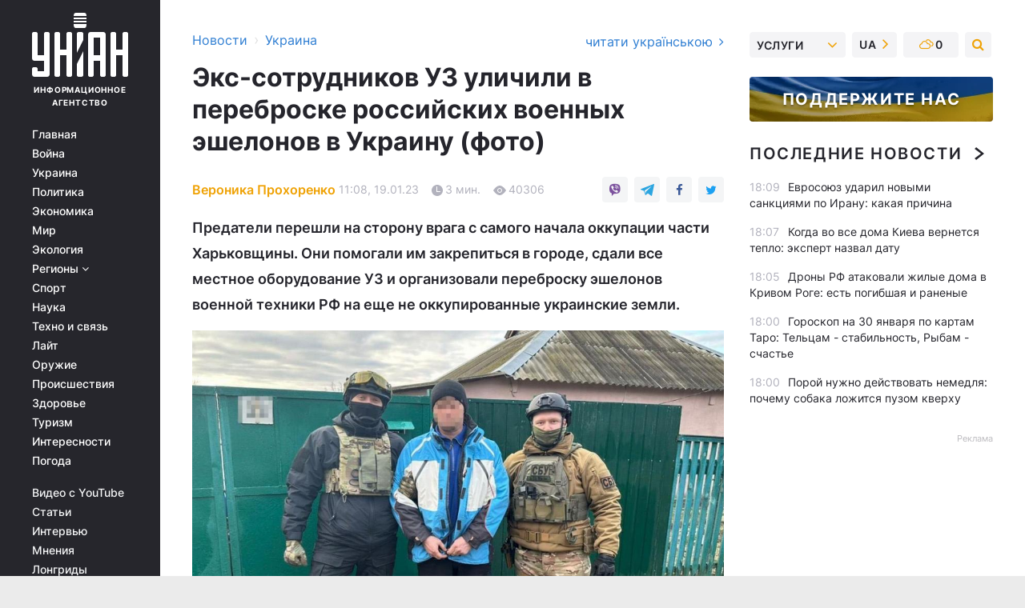

--- FILE ---
content_type: text/html; charset=UTF-8
request_url: https://www.unian.net/society/sbu-ulichila-eks-sotrudnikov-uz-v-predatelstve-oni-perebrasyvali-eshelony-tehniki-rf-v-ukrainu-foto-novosti-harkova-12114651.html
body_size: 34179
content:
    <!doctype html><html lang="ru"><head><meta charset="utf-8"><meta name="viewport" content="width=device-width, initial-scale=1.0, maximum-scale=2"><title>СБУ уличила экс-сотрудников УЗ в предательстве - они перебрасывали эшелоны техники  РФ в Украину - фото</title><meta name="description" content="Коллаборанты создали местное &quot;железнодорожное предприятие&quot; и переманивали украинцев работать на РФ за рубли. Также они присоединились к местной &quot;администрации&quot;"/><meta name="keywords" content="новости Украины"/><meta name="theme-color" content="#28282d"><link rel="manifest" href="https://www.unian.net/manifest.json"><link rel="shortcut icon" href="https://www.unian.net/favicon.ico"/><meta property="fb:page_id" content="112821225446278"/><meta property="fb:app_id" content="1728296543975266"/><meta name="application-name" content="УНИАН"><meta name="apple-mobile-web-app-title" content="УНИАН"><meta name="apple-itunes-app" content="app-id=840099366, affiliate-data=ct=smartbannerunian"><link rel="mask-icon" href="https://www.unian.net/images/safari-pinned-tab.svg" color="#28282d"><link rel="apple-touch-icon" href="https://www.unian.net/images/apple-touch-icon.png"><link rel="apple-touch-icon" sizes="76x76" href="https://www.unian.net/images/apple-touch-icon-76x76.png"><link rel="apple-touch-icon" sizes="120x120" href="https://www.unian.net/images/apple-touch-icon-120x120.png"><link rel="apple-touch-icon" sizes="152x152" href="https://www.unian.net/images/apple-touch-icon-152x152.png"><link rel="apple-touch-icon" sizes="180x180" href="https://www.unian.net/images/apple-touch-icon-180x180.png"><link rel="preconnect" href="https://get.optad360.io/" crossorigin><link rel="preconnect" href="https://images.unian.net/" crossorigin><link rel="preconnect" href="https://membrana-cdn.media/" crossorigin><link rel="preconnect" href="https://www.googletagmanager.com/" crossorigin><link rel="preconnect" href="https://static.cloudflareinsights.com" crossorigin><link rel="preconnect" href="https://securepubads.g.doubleclick.net" crossorigin><link rel="preconnect" href="https://pagead2.googlesyndication.com/" crossorigin><link rel="dns-prefetch" href="https://i.ytimg.com/"><link rel="dns-prefetch" href="https://1plus1.video/"><link rel="dns-prefetch" href="https://ls.hit.gemius.pl"><link rel="dns-prefetch" href="https://jsc.idealmedia.io/"><link rel="dns-prefetch" href="https://gaua.hit.gemius.pl/"><link rel="dns-prefetch" href="https://cm.g.doubleclick.net/"><link rel="dns-prefetch" href="https://fonts.googleapis.com/"><link rel="dns-prefetch" href="https://ep2.adtrafficquality.google/"><link rel="dns-prefetch" href="https://ep1.adtrafficquality.google/"><meta property="og:image:width" content="620"><meta property="og:image:height" content="324"><meta property="og:image:type" content="image/jpeg"><meta property="og:url" content="https://www.unian.net/society/sbu-ulichila-eks-sotrudnikov-uz-v-predatelstve-oni-perebrasyvali-eshelony-tehniki-rf-v-ukrainu-foto-novosti-harkova-12114651.html"/><meta property="og:title" content="Экс-сотрудников УЗ уличили в переброске российских военных эшелонов в Украину (фото)"/><meta property="og:description" content="Предатели перешли на сторону врага с самого начала оккупации части Харьковщины. Они помогали им закрепиться в городе, сдали все местное оборудование УЗ и организовали переброску эшелонов военной техники РФ на еще не оккупированные украинские земли."/><meta property="og:type" content="article"/><meta property="og:image" content="https://images.unian.net/photos/2023_01/thumb_files/620_324_1674116503-7695.jpg?1"/><meta property="og:published_time" content="2023-01-19T11:08:00+02:00"><meta property="og:modified_time" content="2023-06-06T09:37:24+03:00"><meta property="og:tag" content="коллаборант"><meta property="og:section" content="Украина"><meta property="og:author:first_name" content="Вероника"><meta property="og:author:last_name" content="Прохоренко"><meta name="twitter:card" content="summary_large_image"/><meta name="twitter:site" content="@unian"/><meta name="twitter:title" content="Экс-сотрудников УЗ уличили в переброске российских военных эшелонов в Украину (фото)"/><meta name="twitter:description" content="Предатели перешли на сторону врага с самого начала оккупации части Харьковщины. Они помогали им закрепиться в городе, сдали все местное оборудование УЗ и организовали переброску эшелонов военной техники РФ на еще не оккупированные украинские земли."><meta name="twitter:creator" content="@unian"/><meta name="twitter:image" content="https://images.unian.net/photos/2023_01/thumb_files/1000_545_1674116503-7695.jpg?1"/><meta name="twitter:image:src" content="https://images.unian.net/photos/2023_01/thumb_files/1000_545_1674116503-7695.jpg?1"/><meta name="twitter:domain" content="www.unian.net"/><meta name="robots" content="index, follow, max-image-preview:large"><meta name="telegram:channel" content="@uniannet"><link rel="alternate" href="https://www.unian.net/society/sbu-ulichila-eks-sotrudnikov-uz-v-predatelstve-oni-perebrasyvali-eshelony-tehniki-rf-v-ukrainu-foto-novosti-harkova-12114651.html"
                  hreflang="ru"><link rel="alternate" href="https://www.unian.ua/society/sbu-vikrila-eks-spivrobitnikiv-uz-u-zradi-voni-perekidali-esheloni-tehniki-rf-v-ukrajinu-foto-novini-harkova-12114678.html"
                  hreflang="uk"><script>
        function loadVideoNts(url) {
            var script = document.createElement('script');
            script.async = true;
            script.src = url;
            document.head.appendChild(script);
        }
        function handleIntersection(entries, observer) {
            entries.forEach(function (entry) {
                if (entry.isIntersecting) {
                    var videoWrapper = entry.target;
                    observer.unobserve(videoWrapper);

                    window.notsyCmd = window.notsyCmd || [];
                    window.notsyCmd.push(function () {
                        window.notsyInit({
                            pageVersionAutodetect: true,
                            targeting: [['site_section', 'society']]
                        });
                    });

                    videoWrapper.setAttribute('data-loaded', 'true');
                    observer.disconnect(); // Припиняємо спостереження, коли блок був досягнутий

                    // Завантажуємо скрипт після досягнення блока
                    loadVideoNts('https://cdn.membrana.media/uni/ym.js');
                }
            });
        }

        var options = {
            root: null,
            rootMargin: '0px',
            threshold: 0.1
        };

        var observerMembr = new IntersectionObserver(handleIntersection, options);

        document.addEventListener('DOMContentLoaded', function () {
            var videoWrapper = document.querySelector('.nts-video-wrapper:not([data-loaded])');
            if (videoWrapper) {
                observerMembr.observe(videoWrapper);
            }
        });

    </script><link rel="alternate" href="https://www.unian.net/society/sbu-ulichila-eks-sotrudnikov-uz-v-predatelstve-oni-perebrasyvali-eshelony-tehniki-rf-v-ukrainu-foto-novosti-harkova-12114651.html" hreflang="x-default"/><link href="https://www.unian.net/society/sbu-ulichila-eks-sotrudnikov-uz-v-predatelstve-oni-perebrasyvali-eshelony-tehniki-rf-v-ukrainu-foto-novosti-harkova-amp-12114651.html" rel="amphtml"><link rel="canonical" href="https://www.unian.net/society/sbu-ulichila-eks-sotrudnikov-uz-v-predatelstve-oni-perebrasyvali-eshelony-tehniki-rf-v-ukrainu-foto-novosti-harkova-12114651.html"><link rel="preload" as="font" type="font/woff" crossorigin="anonymous" href="https://www.unian.net/build/assets/fonts/Inter/Inter-Bold.woff"><link rel="preload" as="font" type="font/woff" crossorigin="anonymous" href="https://www.unian.net/build/assets/fonts/Inter/Inter-Medium.woff"><link rel="preload" as="font" type="font/woff" crossorigin="anonymous" href="https://www.unian.net/build/assets/fonts/Inter/Inter-Regular.woff"><link rel="preload" as="font" type="font/woff" crossorigin="anonymous" href="https://www.unian.net/build/assets/fonts/Inter/Inter-SemiBold.woff"><style id="top"> *{margin:0;padding:0}body{font-size:14px;line-height:1.5}html{font-family:sans-serif;-ms-text-size-adjust:100%;-webkit-text-size-adjust:100%;-webkit-tap-highlight-color:rgba(0,0,0,0)}[class*=" icon-"],[class^=icon-],html{-webkit-font-smoothing:antialiased}a,img{border:none;outline:none}*{box-sizing:border-box;-webkit-box-sizing:border-box;-moz-box-sizing:border-box}@media (max-width:1184px){.nano-mob>.nano-content-mob{position:absolute;overflow:scroll;overflow-x:hidden;right:0;bottom:0}.nano-mob>.nano-content-mob::-webkit-scrollbar{display:none}.has-scrollbar>.nano-content-mob::-webkit-scrollbar{display:block}.nano-mob>.nano-pane{display:none!important;background:rgba(0,0,0,.25);position:absolute;width:10px;right:0;top:0;bottom:0;visibility:hidden;opacity:.01;-webkit-transition:.2s;-moz-transition:.2s;-o-transition:.2s;transition:.2s;border-radius:5px}.nano-mob>.nano-pane>.nano-slider{display:none;background:#444;position:relative;margin:0 1px;border-radius:3px}}@media (min-width:1185px){.nano-mob>.nano-content{-moz-appearance:none}.hidden-lg{display:none!important}.nano:not(.nano-mob)>.nano-content{position:absolute;overflow:auto;overflow-x:hidden;top:0;right:-12px!important;bottom:0;left:0}}.app-banner{padding:12px 26px 12px 16px;max-width:240px;height:320px;position:relative;margin:0 auto}.app-banner__title{font-weight:700;font-size:24px;line-height:28px;color:#efa205;margin-bottom:8px}.app-banner__text{font-weight:500;font-size:16px;line-height:20px;color:#fff}.app-banner__bottom{position:absolute;bottom:0;display:flex;justify-content:space-between;width:100%;left:0;padding:12px 16px}.app-banner__btn{height:36px;width:calc(50% - 4px);border:2px solid #efa205;border-radius:8px;text-align:center;line-height:30px}</style><link rel="stylesheet" href="https://www.unian.net/build/post.25f14eadfe90cdfe026eadb8063872ef.css"><style>
        .nts-video {width: 100%; height: calc(100vw / 16 * 9); max-height: 270px; margin: 10px auto; }
        .nts-video-wrapper {max-width: 670px;background: #383842;padding: 8px 16px 16px;border-radius: 4px;margin : 16px 0;overflow: hidden}
        .nts-video-label svg{margin-right: 8px;}
        .nts-video-label {font-weight: 600;font-size: 16px;line-height: 24px;align-self: start;letter-spacing: 0.08em;text-transform: uppercase;color: #B2B2BD;flex-start;align-items: center;
            display: flex;}

        @media (min-width: 1024px) {
            .nts-video {height: 360px; max-height: 360px;    margin-bottom: unset;}
        }
        @media (max-width: 1200px) {


        }

    </style><script type="application/ld+json">{"@context":"https:\/\/schema.org","@type":"ProfilePage","mainEntity":{"@type":"Person","name":"Вероника Прохоренко","email":"vi.prokhorenko@unian.net","image":"https:\/\/images.unian.net\/photos\/2023_03\/thumb_files\/300_300_1679328506-7229.png","jobTitle":"Редактор сайта УНИАН","sameAs":["https:\/\/www.unian.ua\/editor\/veronika-prohorenko","https:\/\/www.facebook.com\/profile.php?id=100007457586005"],"url":"https:\/\/www.unian.net\/editor\/veronika-prohorenko"}}</script><script type="application/ld+json">{"@context":"https:\/\/schema.org","@type":"NewsArticle","headline":"Экс-сотрудников УЗ уличили в переброске российских военных эшелонов в Украину (фото)","description":"Предатели перешли на сторону врага с самого начала оккупации части Харьковщины. Они помогали им закрепиться в городе, сдали все местное оборудование УЗ и организовали переброску эшелонов военной техники РФ на еще не оккупированные украинские земли.","articleSection":"Украина","inLanguage":"ru","isAccessibleForFree":true,"datePublished":"2023-01-19T11:08:00+02:00","dateModified":"2023-06-06T09:37:24+03:00","mainEntityOfPage":{"@type":"WebPage","@id":"https:\/\/www.unian.net\/society\/sbu-ulichila-eks-sotrudnikov-uz-v-predatelstve-oni-perebrasyvali-eshelony-tehniki-rf-v-ukrainu-foto-novosti-harkova-12114651.html"},"image":{"@type":"ImageObject","url":"https:\/\/images.unian.net\/photos\/2023_01\/thumb_files\/1200_0_1674116503-7695.jpg"},"publisher":{"@type":"Organization","name":"УНИАН","legalName":"Украинское независимое информационное агентство УНИАН","url":"https:\/\/www.unian.net\/","sameAs":["https:\/\/www.facebook.com\/uniannet\/","https:\/\/www.facebook.com\/UNIAN.ua","https:\/\/www.facebook.com\/unian.ukraine","https:\/\/www.facebook.com\/pogoda.unian\/","https:\/\/www.facebook.com\/devichnikunian\/","https:\/\/www.facebook.com\/starsunian\/","https:\/\/x.com\/unian","https:\/\/t.me\/uniannet","https:\/\/invite.viber.com\/?g2=AQA%2Fnf2OzxyI50pG6plG5XH2%2FokWAnOf0dNcAMevia2uE9z%2FYouMau7DjYf%2B06f1&lang=ru","https:\/\/www.youtube.com\/@unian","https:\/\/www.youtube.com\/@unian_tv","https:\/\/uk.wikipedia.org\/wiki\/%D0%A3%D0%9D%D0%86%D0%90%D0%9D","https:\/\/ru.wikipedia.org\/wiki\/%D0%A3%D0%9D%D0%98%D0%90%D0%9D","https:\/\/www.linkedin.com\/company\/96838031\/"],"foundingDate":1993,"logo":{"@type":"ImageObject","url":"https:\/\/www.unian.net\/images\/unian_schema.png","width":95,"height":60},"address":{"@type":"PostalAddress","streetAddress":"ул. Кириловская 23","addressLocality":"Киев","postalCode":"01001","addressCountry":"UA"},"contactPoint":{"@type":"ContactPoint","email":"unian.headquoters@unian.net","telephone":"+38-044-498-07-60","contactType":"headquoters","areaServed":"UA","availableLanguage":["uk-UA","ru-UA","en-UA"]}},"author":{"@type":"Person","name":"Вероника Прохоренко","email":"vi.prokhorenko@unian.net","image":"https:\/\/images.unian.net\/photos\/2023_03\/thumb_files\/300_300_1679328506-7229.png","jobTitle":"Редактор сайта УНИАН","sameAs":["https:\/\/www.unian.ua\/editor\/veronika-prohorenko","https:\/\/www.facebook.com\/profile.php?id=100007457586005"],"url":"https:\/\/www.unian.net\/editor\/veronika-prohorenko"},"articleBody":"СБУ задержали трех бывших сотрудников УЗ на Харьковщине \/ прес-служба СБУСотрудники СБУ сообщили об аресте бывших должностных лиц Укрзализныци, которые помогали перебрасывать военные эшелоны РФ в Украину.\r\n\r\nКак указала пресс-служба ведомства, предателями оказались четыре экс-сотрудника транспортной компании на Харьковщине. \r\n\r\nОни с самого начала полномасштабного вторжения РФ в Украину перешли на сторону россиян и после оккупации части региона вступили в ряды новой \"администрации\". \r\n\r\n\"Там одного назначили руководителем, других двоих – его заместителями, а третьего – инженером в рядах созданного врагом \"Купянск-южной дистанции колеи\", - говорится в сообщении.\r\n\r\nНа своих местах предатели всячески помогали оккупантам: они не только способствовали восстановлению железнодорожного сообщения с регионом для того, чтобы помочь россиянам закрепиться на занятой территории, но и организовали переброску эшелонов военной техники РФ на еще не оккупированные украинские земли.\r\n\r\nТакже они передали российской стороне все местное оборудование УЗ и призывали других украинцев стать на сторону агрессора, а также работать на оккупационное \"железнодорожное предприятие\", в обмен на хорошие зарплаты (в рублях) и лояльность оккупантов.\r\n\r\n\r\n\r\n\r\n\r\n\r\n\r\nПосле прихода ВСУ на эти территории одному из коллаборантов удалось сбежать. Другие оказались не такими счастливчиками: первое время они пытались скрываться от правоохранителей, но позже всех троих поймали сотрудники СБУ. \r\n\r\n\r\n\r\n\r\n\r\nНа данный момент им сообщили о подозрении по ч. 1 ст. 111-2 Уголовного кодекса Украины (пособничество государству агрессору). Суд установил меру пресечения обвиняемых в виде содержания стражей. Четвертого коллаборанта также уведомили о подозрении. Правоохранители прилагают усилия для его поимки.\r\n\r\n\r\n\r\n\r\n\r\nПоследние задержания СБУ\r\n\r\nРанее правоохранители идентифицировали главаря \"кадыровцев\", который руководил \"карательными рейдами\" оккупантов на Луганщине: он возглавлял одно из подразделений быстрого реагирования \"Ахмат\" Росгвардии в Чеченской республике и скрывал свое настоящее имя под позывным \"Лобзик.\r\n\r\nТакже СБУ в Кременчуге обезвредила вражескую агентурную сеть, которая пыталась обнаружить и взорвать, в частности, реактивные артиллерийские системы HIMARS и зенитно-ракетные системы С-300.\r\n\r\nВ Херсоне правоохранители задержали бывшего сотрудника расформированной Государственной автомобильной инспекции, который добровольно сотрудничал с российскими оккупантами.\r\n\r\nВас также могут заинтересовать новости:\r\n\r\n\nВ СБУ озвучили версии трагедии в Броварах\n\r\n\tЗеленский рассказал, когда предоставят подробную информацию о падении вертолета в Броварах\n\r\n\tТрагедия в Броварах: авиационный эксперт проанализировал версии катастрофы"}</script><script type="application/ld+json">{"@context":"https:\/\/schema.org","@type":"BreadcrumbList","itemListElement":[{"@type":"ListItem","position":1,"item":{"@id":"https:\/\/www.unian.net\/","name":"Новости"}},{"@type":"ListItem","position":2,"item":{"@id":"https:\/\/www.unian.net\/society","name":"Украина"}},{"@type":"ListItem","position":3,"item":{"@id":"https:\/\/www.unian.net\/society\/sbu-ulichila-eks-sotrudnikov-uz-v-predatelstve-oni-perebrasyvali-eshelony-tehniki-rf-v-ukrainu-foto-novosti-harkova-12114651.html","name":"Экс-сотрудников УЗ уличили в переброске российских военных эшелонов в Украину (фото)"}}]}</script><link rel="alternate" type="application/rss+xml" href="https://rss.unian.net/site/gplay_54_rus.rss"/><script type="application/ld+json">{"@context":"https:\/\/schema.org","@type":"SoftwareApplication","name":"УНИАН","operatingSystem":"iOS 13.0 or later","applicationCategory":"BusinessApplication","offers":{"@type":"Offer","price":"0","priceCurrency":"USD"}}</script><script type="application/ld+json">{"@context":"https:\/\/schema.org","@type":"SoftwareApplication","name":"УНИАН","operatingSystem":"ANDROID","applicationCategory":"BusinessApplication","offers":{"@type":"Offer","price":"0","priceCurrency":"USD"}}</script><script type="application/ld+json">{"@context":"https:\/\/schema.org","@type":"Organization","name":"УНИАН","legalName":"Украинское независимое информационное агентство УНИАН","url":"https:\/\/www.unian.net\/","sameAs":["https:\/\/www.facebook.com\/uniannet\/","https:\/\/www.facebook.com\/UNIAN.ua","https:\/\/www.facebook.com\/unian.ukraine","https:\/\/www.facebook.com\/pogoda.unian\/","https:\/\/www.facebook.com\/devichnikunian\/","https:\/\/www.facebook.com\/starsunian\/","https:\/\/x.com\/unian","https:\/\/t.me\/uniannet","https:\/\/invite.viber.com\/?g2=AQA%2Fnf2OzxyI50pG6plG5XH2%2FokWAnOf0dNcAMevia2uE9z%2FYouMau7DjYf%2B06f1&lang=ru","https:\/\/www.youtube.com\/@unian","https:\/\/www.youtube.com\/@unian_tv","https:\/\/uk.wikipedia.org\/wiki\/%D0%A3%D0%9D%D0%86%D0%90%D0%9D","https:\/\/ru.wikipedia.org\/wiki\/%D0%A3%D0%9D%D0%98%D0%90%D0%9D","https:\/\/www.linkedin.com\/company\/96838031\/"],"foundingDate":1993,"logo":{"@type":"ImageObject","url":"https:\/\/www.unian.net\/images\/unian_schema.png","width":95,"height":60},"address":{"@type":"PostalAddress","streetAddress":"ул. Кириловская 23","addressLocality":"Киев","postalCode":"01001","addressCountry":"UA"},"contactPoint":{"@type":"ContactPoint","email":"unian.headquoters@unian.net","telephone":"+38-044-498-07-60","contactType":"headquoters","areaServed":"UA","availableLanguage":["uk-UA","ru-UA","en-UA"]}}</script><script type="application/ld+json">{"@context":"https:\/\/schema.org","@type":"NewsMediaOrganization","name":"УНИАН","legalName":"Украинское независимое информационное агентство УНИАН","url":"https:\/\/www.unian.net\/","sameAs":["https:\/\/www.facebook.com\/uniannet\/","https:\/\/www.facebook.com\/UNIAN.ua","https:\/\/www.facebook.com\/unian.ukraine","https:\/\/www.facebook.com\/pogoda.unian\/","https:\/\/www.facebook.com\/devichnikunian\/","https:\/\/www.facebook.com\/starsunian\/","https:\/\/x.com\/unian","https:\/\/t.me\/uniannet","https:\/\/invite.viber.com\/?g2=AQA%2Fnf2OzxyI50pG6plG5XH2%2FokWAnOf0dNcAMevia2uE9z%2FYouMau7DjYf%2B06f1&lang=ru","https:\/\/www.youtube.com\/@unian","https:\/\/www.youtube.com\/@unian_tv","https:\/\/uk.wikipedia.org\/wiki\/%D0%A3%D0%9D%D0%86%D0%90%D0%9D","https:\/\/ru.wikipedia.org\/wiki\/%D0%A3%D0%9D%D0%98%D0%90%D0%9D","https:\/\/www.linkedin.com\/company\/96838031\/"],"foundingDate":1993,"logo":{"@type":"ImageObject","url":"https:\/\/www.unian.net\/images\/unian_schema.png","width":95,"height":60},"address":{"@type":"PostalAddress","streetAddress":"ул. Кириловская 23","addressLocality":"Киев","postalCode":"01001","addressCountry":"UA"},"contactPoint":{"@type":"ContactPoint","email":"unian.headquoters@unian.net","telephone":"+38-044-498-07-60","contactType":"headquoters","areaServed":"UA","availableLanguage":["uk-UA","ru-UA","en-UA"]}}</script><script type="application/ld+json">{"@context":"https:\/\/schema.org","@type":"WebSite","name":"Украинское независимое информационное агентство УНИАН","alternateName":"УНИАН","url":"https:\/\/www.unian.net\/","potentialAction":{"@type":"SearchAction","target":"https:\/\/www.unian.net\/search?q={search_term_string}","query-input":"required name=search_term_string"},"author":{"@type":"NewsMediaOrganization","name":"УНИАН","legalName":"Украинское независимое информационное агентство УНИАН","url":"https:\/\/www.unian.net\/","sameAs":["https:\/\/www.facebook.com\/uniannet\/","https:\/\/www.facebook.com\/UNIAN.ua","https:\/\/www.facebook.com\/unian.ukraine","https:\/\/www.facebook.com\/pogoda.unian\/","https:\/\/www.facebook.com\/devichnikunian\/","https:\/\/www.facebook.com\/starsunian\/","https:\/\/x.com\/unian","https:\/\/t.me\/uniannet","https:\/\/invite.viber.com\/?g2=AQA%2Fnf2OzxyI50pG6plG5XH2%2FokWAnOf0dNcAMevia2uE9z%2FYouMau7DjYf%2B06f1&lang=ru","https:\/\/www.youtube.com\/@unian","https:\/\/www.youtube.com\/@unian_tv","https:\/\/uk.wikipedia.org\/wiki\/%D0%A3%D0%9D%D0%86%D0%90%D0%9D","https:\/\/ru.wikipedia.org\/wiki\/%D0%A3%D0%9D%D0%98%D0%90%D0%9D","https:\/\/www.linkedin.com\/company\/96838031\/"],"foundingDate":1993,"logo":{"@type":"ImageObject","url":"https:\/\/www.unian.net\/images\/unian_schema.png","width":95,"height":60},"address":{"@type":"PostalAddress","streetAddress":"ул. Кириловская 23","addressLocality":"Киев","postalCode":"01001","addressCountry":"UA"},"contactPoint":{"@type":"ContactPoint","email":"unian.headquoters@unian.net","telephone":"+38-044-498-07-60","contactType":"headquoters","areaServed":"UA","availableLanguage":["uk-UA","ru-UA","en-UA"]}},"creator":{"@type":"NewsMediaOrganization","name":"УНИАН","legalName":"Украинское независимое информационное агентство УНИАН","url":"https:\/\/www.unian.net\/","sameAs":["https:\/\/www.facebook.com\/uniannet\/","https:\/\/www.facebook.com\/UNIAN.ua","https:\/\/www.facebook.com\/unian.ukraine","https:\/\/www.facebook.com\/pogoda.unian\/","https:\/\/www.facebook.com\/devichnikunian\/","https:\/\/www.facebook.com\/starsunian\/","https:\/\/x.com\/unian","https:\/\/t.me\/uniannet","https:\/\/invite.viber.com\/?g2=AQA%2Fnf2OzxyI50pG6plG5XH2%2FokWAnOf0dNcAMevia2uE9z%2FYouMau7DjYf%2B06f1&lang=ru","https:\/\/www.youtube.com\/@unian","https:\/\/www.youtube.com\/@unian_tv","https:\/\/uk.wikipedia.org\/wiki\/%D0%A3%D0%9D%D0%86%D0%90%D0%9D","https:\/\/ru.wikipedia.org\/wiki\/%D0%A3%D0%9D%D0%98%D0%90%D0%9D","https:\/\/www.linkedin.com\/company\/96838031\/"],"foundingDate":1993,"logo":{"@type":"ImageObject","url":"https:\/\/www.unian.net\/images\/unian_schema.png","width":95,"height":60},"address":{"@type":"PostalAddress","streetAddress":"ул. Кириловская 23","addressLocality":"Киев","postalCode":"01001","addressCountry":"UA"},"contactPoint":{"@type":"ContactPoint","email":"unian.headquoters@unian.net","telephone":"+38-044-498-07-60","contactType":"headquoters","areaServed":"UA","availableLanguage":["uk-UA","ru-UA","en-UA"]}},"publisher":{"@type":"NewsMediaOrganization","name":"УНИАН","legalName":"Украинское независимое информационное агентство УНИАН","url":"https:\/\/www.unian.net\/","sameAs":["https:\/\/www.facebook.com\/uniannet\/","https:\/\/www.facebook.com\/UNIAN.ua","https:\/\/www.facebook.com\/unian.ukraine","https:\/\/www.facebook.com\/pogoda.unian\/","https:\/\/www.facebook.com\/devichnikunian\/","https:\/\/www.facebook.com\/starsunian\/","https:\/\/x.com\/unian","https:\/\/t.me\/uniannet","https:\/\/invite.viber.com\/?g2=AQA%2Fnf2OzxyI50pG6plG5XH2%2FokWAnOf0dNcAMevia2uE9z%2FYouMau7DjYf%2B06f1&lang=ru","https:\/\/www.youtube.com\/@unian","https:\/\/www.youtube.com\/@unian_tv","https:\/\/uk.wikipedia.org\/wiki\/%D0%A3%D0%9D%D0%86%D0%90%D0%9D","https:\/\/ru.wikipedia.org\/wiki\/%D0%A3%D0%9D%D0%98%D0%90%D0%9D","https:\/\/www.linkedin.com\/company\/96838031\/"],"foundingDate":1993,"logo":{"@type":"ImageObject","url":"https:\/\/www.unian.net\/images\/unian_schema.png","width":95,"height":60},"address":{"@type":"PostalAddress","streetAddress":"ул. Кириловская 23","addressLocality":"Киев","postalCode":"01001","addressCountry":"UA"},"contactPoint":{"@type":"ContactPoint","email":"unian.headquoters@unian.net","telephone":"+38-044-498-07-60","contactType":"headquoters","areaServed":"UA","availableLanguage":["uk-UA","ru-UA","en-UA"]}},"datePublished":"2026-01-29T18:17:11+02:00","dateModified":"2026-01-29T18:17:11+02:00","inLanguage":"ru"}</script><link href="https://www.googletagmanager.com/gtag/js?id=G-TECJ2YKWSJ" rel="preload" as="script"><script async src="https://www.googletagmanager.com/gtag/js?id=G-TECJ2YKWSJ"></script><script>window.dataLayer = window.dataLayer || [];function gtag(){dataLayer.push(arguments);}gtag('js', new Date());gtag('config', 'G-TECJ2YKWSJ');</script><script>(function(w,d,s,l,i){w[l]=w[l]||[];w[l].push({'gtm.start':new Date().getTime(),event:'gtm.js'});var f=d.getElementsByTagName(s)[0],j=d.createElement(s),dl=l!='dataLayer'?'&l='+l:'';j.async=true;j.src='https://www.googletagmanager.com/gtm.js?id='+i+dl;f.parentNode.insertBefore(j,f);})(window,document,'script','dataLayer','GTM-N24V2BL');</script></head><body class="home" data-infinite-scroll=""><div id="page_content" class="container main-wrap" data-page="1" data-page-max="50"><div class="main-column row m-0"><div class="col-lg-2 col-sm-12 prl0"><div class="main-menu"><div class="main-menu__content nano"><div class="nano-content"><div class="inside-nano-content"><a href="javascript:void(0);" id="trigger" class="menu-trigger hidden-lg" aria-label="menu"></a><div class="main-menu__logo"><a href="https://www.unian.net/"><img src="https://www.unian.net/images/unian-logo.svg" alt="Информационное агентство" width="120" height="80"/><div class="main-menu__logo-text">Информационное агентство</div></a></div><div class="hidden-lg main-menu__search"><div class="header-search__toggle hidden-lg" style="width: 15px; height: 19px"><i class="fa fa-search"></i></div><form method="GET" action="https://www.unian.net/search" class="header-search__form disactive"><div class="header-search__close hidden-lg">+</div><input type="text" name="q" aria-label="search" class="header-search__input" placeholder=" "/><input type="hidden" name="token" value="1593774600"/><button type="submit" class="header-search__button" aria-label="search"><i class="fa fa-search"></i></button></form></div><nav class="main-menu__nav mp-menu nano nano-mob" id="mp-menu"><div class="main-menu__close hidden-lg">+</div><div class="nano-content nano-content-mob"><div class="mp-level main-menu__list"><ul><li class="main-menu__item"><a href="https://www.unian.net/">Главная</a></li><li class="main-menu__item"><a href="https://www.unian.net/war">Война</a></li><li class="main-menu__item"><a href="https://www.unian.net/society">Украина</a></li><li class="main-menu__item"><a href="https://www.unian.net/politics">Политика</a></li><li class="main-menu__item"><a href="https://www.unian.net/economics">Экономика</a></li><li class="main-menu__item"><a href="https://www.unian.net/world">Мир</a></li><li class="main-menu__item"><a href="https://www.unian.net/ecology">Экология</a></li><li class="main-menu__item has-submenu"><a href="javascript:void(0);">Регионы <i class="fa fa-angle-down"></i></a><div class="sub-level main-menu__sub-list"><ul><li><a href="https://www.unian.net/kyiv">Киев</a></li><li><a href="https://www.unian.net/lvov">Львов</a></li><li><a href="https://www.unian.net/dnepropetrovsk">Днепр</a></li><li><a href="https://www.unian.net/kharkiv">Харьков</a></li><li><a href="https://www.unian.net/odessa">Одесса</a></li></ul></div></li><li class="main-menu__item"><a href="https://sport.unian.net/">Спорт</a></li><li class="main-menu__item"><a href="https://www.unian.net/science">Наука</a></li><li class="main-menu__item"><a href="https://www.unian.net/techno">Техно и связь</a></li><li class="main-menu__item"><a href="https://www.unian.net/lite">Лайт</a></li><li class="main-menu__item"><a href="https://www.unian.net/weapons">Оружие</a></li><li class="main-menu__item"><a href="https://www.unian.net/incidents">Происшествия</a></li><li class="main-menu__item"><a href="https://health.unian.net/">Здоровье</a></li><li class="main-menu__item"><a href="https://www.unian.net/tourism">Туризм</a></li><li class="main-menu__item"><a href="https://www.unian.net/curiosities">Интересности</a></li><li class="main-menu__item"><a href="https://pogoda.unian.net">Погода</a></li></ul></div><div class="main-menu__services main-menu__list"><ul><li class="main-menu__item"><a href="https://www.unian.net/video-youtube">Видео с YouTube</a></li><li class="main-menu__item"><a href="https://www.unian.net/detail/publications">Статьи</a></li><li class="main-menu__item"><a href="https://www.unian.net/detail/interviews">Интервью</a></li><li class="main-menu__item"><a href="https://www.unian.net/detail/opinions">Мнения</a></li><li class="main-menu__item"><a href="https://www.unian.net/longrids">Лонгриды</a></li><li class="main-menu__item hidden-lg"><a href="https://www.unian.net/static/press/live">Пресс-центр</a></li><li class="main-menu__item has-submenu hidden-lg"><a href="javascript:void(0);">Услуги<i class="fa fa-angle-down"></i></a><div class="sub-level main-menu__sub-list"><ul><li><a href="https://www.unian.net/static/advertising/advert">Реклама на сайте</a></li><li><a href="https://www.unian.net/static/press/about">Пресс-центр</a></li><li><a href="https://photo.unian.net/">Фотобанк</a></li><li><a href="https://www.unian.net/static/monitoring/about">Мониторинг СМИ</a></li><li><a href="https://www.unian.net/static/subscription/products">Подписка на новости</a></li></ul></div></li></ul></div><div class="main-menu__services main-menu__list"><ul><li class="main-menu__item"><a href="https://www.unian.net/news/archive">Архив</a></li><li class="main-menu__item "><a href="https://www.unian.net/vacancy">Вакансии</a></li><li class="main-menu__item"><a href="https://www.unian.net/static/contacts">Контакты</a></li></ul></div></div></nav></div></div></div><div id="M473096ScriptRootC1436947" class="ideal-story" data-attribute="https://jsc.idealmedia.io/u/n/unian.net.1436947.js"></div></div></div><div class="col-lg-10 col-sm-12"><div class=" hot-news--negative"  ></div><div  class="running-line--negative"></div><div class="content-column"
											><div id="block_left_column_content" class="left-column sm-w-100"
																					 data-ajax-url="https://www.unian.net/society/sbu-ulichila-eks-sotrudnikov-uz-v-predatelstve-oni-perebrasyvali-eshelony-tehniki-rf-v-ukrainu-foto-novosti-harkova-12114651.html"
																	><div class=" infinity-item"
         data-url="https://www.unian.net/society/sbu-ulichila-eks-sotrudnikov-uz-v-predatelstve-oni-perebrasyvali-eshelony-tehniki-rf-v-ukrainu-foto-novosti-harkova-12114651.html"
         data-title="СБУ уличила экс-сотрудников УЗ в предательстве - они перебрасывали эшелоны техники  РФ в Украину - фото"
         data-io-article-url="https://www.unian.net/society/sbu-ulichila-eks-sotrudnikov-uz-v-predatelstve-oni-perebrasyvali-eshelony-tehniki-rf-v-ukrainu-foto-novosti-harkova-12114651.html"
         data-prev-url="https://www.unian.net/society"
    ><div class="article "><div class="top-bredcr "><div class="breadcrumbs"><ol vocab="https://schema.org/" typeof="BreadcrumbList"><li property="itemListElement" typeof="ListItem"><a property="item" typeof="WebPage"
               href="/detail/all_news"><span
                        property="name">  Новости</span></a><meta property="position" content="1"></li><li><span>›</span></li><li property="itemListElement" typeof="ListItem"><a property="item" typeof="WebPage"
                   href="https://www.unian.net/society"><span
                            property="name">  Украина</span></a><meta property="position" content="2"></li></ol></div><a href="https://www.unian.ua/society/sbu-vikrila-eks-spivrobitnikiv-uz-u-zradi-voni-perekidali-esheloni-tehniki-rf-v-ukrajinu-foto-novini-harkova-12114678.html" rel="alternate" hreflang="uk" class="other-lang ">
                                   читати українською
                                                                <i class="fa fa-angle-right"></i></a></div><h1>Экс-сотрудников УЗ уличили в переброске российских военных эшелонов в Украину (фото)</h1><div class="article__info    "><div><p class="article__author--bottom    "><a href="https://www.unian.net/editor/veronika-prohorenko" class="article__author-name">
                                                                                                                                        Вероника Прохоренко
                                                            </a></p><div class="article__info-item time ">11:08, 19.01.23</div><span class="article__info-item comments"><i class="unian-read"></i>
                                3 мин.
                            </span><span class="article__info-item views"><i class="unian-eye"></i><span id="js-views-12114651"></span><script>
    function CreateRequest() {
        var Request = false;

        if (window.XMLHttpRequest) {
            //Gecko-совместимые браузеры, Safari, Konqueror
            Request = new XMLHttpRequest();
        } else if (window.ActiveXObject) {
            //Internet explorer
            try {
                Request = new ActiveXObject("Microsoft.XMLHTTP");
            } catch (CatchException) {
                Request = new ActiveXObject("Msxml2.XMLHTTP");
            }
        }

        if (!Request) {
            return null;
        }

        return Request;
    }

    /*
        Функция посылки запроса к файлу на сервере
        r_method  - тип запроса: GET или POST
        r_path    - путь к файлу
        r_args    - аргументы вида a=1&b=2&c=3...
        r_handler - функция-обработчик ответа от сервера
    */
    function SendRequest(r_method, r_path, r_args, r_handler) {
        //Создаём запрос
        var Request = CreateRequest();

        //Проверяем существование запроса еще раз
        if (!Request) {
            return;
        }

        //Назначаем пользовательский обработчик
        Request.onreadystatechange = function() {
            //Если обмен данными завершен
            if (Request.readyState == 4) {
                if (Request.status == 200) {
                    //Передаем управление обработчику пользователя
                    r_handler(Request);
                }
            }
        }

        //Проверяем, если требуется сделать GET-запрос
        if (r_method.toLowerCase() == "get" && r_args.length > 0)
            r_path += "?" + r_args;

        //Инициализируем соединение
        Request.open(r_method, r_path, true);

        if (r_method.toLowerCase() == "post") {
            //Если это POST-запрос

            //Устанавливаем заголовок
            Request.setRequestHeader("Content-Type","application/x-www-form-urlencoded; charset=utf-8");
            //Посылаем запрос
            Request.send(r_args);
        } else {
            //Если это GET-запрос
            Request.responseType = 'json';
            //Посылаем нуль-запрос
            Request.send(null);
        }
    }

    //Создаем функцию обработчик
    var Handler = function(Request) {
        document.getElementById("js-views-12114651").innerHTML = ' ' + Request.response.views;
    }

    //Отправляем запрос
    SendRequest("GET", '/ajax/views/12114651', "", Handler);
</script></span></div><div class="article-shares " data-url="https://www.unian.net/society/sbu-ulichila-eks-sotrudnikov-uz-v-predatelstve-oni-perebrasyvali-eshelony-tehniki-rf-v-ukrainu-foto-novosti-harkova-12114651.html"><div class="social-likes"><a href="viber://forward?text=https://www.unian.net/society/sbu-ulichila-eks-sotrudnikov-uz-v-predatelstve-oni-perebrasyvali-eshelony-tehniki-rf-v-ukrainu-foto-novosti-harkova-12114651.html" class="vb" rel="nofollow noopener"><i class="unian-viber"></i></a><a href="https://telegram.me/share/url?url=https://www.unian.net/society/sbu-ulichila-eks-sotrudnikov-uz-v-predatelstve-oni-perebrasyvali-eshelony-tehniki-rf-v-ukrainu-foto-novosti-harkova-12114651.html" class="tg" rel="nofollow noopener"><i class="unian-telegramm"></i></a><a href="https://www.facebook.com/sharer.php?u=https://www.unian.net/society/sbu-ulichila-eks-sotrudnikov-uz-v-predatelstve-oni-perebrasyvali-eshelony-tehniki-rf-v-ukrainu-foto-novosti-harkova-12114651.html" class="fb" rel="nofollow noopener"><i class="fa fa-facebook"></i></a><a href="https://twitter.com/share?&url=https://www.unian.net/society/sbu-ulichila-eks-sotrudnikov-uz-v-predatelstve-oni-perebrasyvali-eshelony-tehniki-rf-v-ukrainu-foto-novosti-harkova-12114651.html&text=Экс-сотрудников УЗ уличили в переброске российских военных эшелонов в Украину (фото)" class="tw" rel="nofollow noopener"><i class="fa fa-twitter"></i></a></div></div></div><p class="article__like-h2">Предатели перешли на сторону врага с самого начала оккупации части Харьковщины. Они помогали им закрепиться в городе, сдали все местное оборудование УЗ и организовали переброску эшелонов военной техники РФ на еще не оккупированные украинские земли.</p><div class="article-text  "><figure class="photo_block"><img alt="СБУ удалось поймать троих предателей на Харьковщине, четвертому удалось скрыться / фото пресс-служба СБУ" data-height="800" data-width="1200" src="[data-uri]" title="СБУ удалось поймать троих предателей на Харьковщине, четвертому удалось скрыться / фото пресс-служба СБУ" width="774" height="516" data-src="https://images.unian.net/photos/2023_01/1674116503-7695.jpg?r=992151" class="lazy"><figcaption class="subscribe_photo_text">СБУ задержали трех бывших сотрудников УЗ на Харьковщине / прес-служба СБУ</figcaption></figure><p>Сотрудники <a href="https://www.unian.net/incidents/brovary-v-sbu-nazvali-versii-tragedii-kotorye-rassmatrivaet-sledstvie-12113724.html" target="_blank">СБУ</a> сообщили об аресте бывших должностных лиц Укрзализныци, которые помогали перебрасывать военные эшелоны РФ в Украину.</p><p>Как указала <a href="https://t.me/c/1356349800/264808" rel="nofollow noopener" target="_blank">пресс-служба</a> ведомства, предателями оказались четыре экс-сотрудника транспортной компании на Харьковщине. </p><p>Они с самого начала полномасштабного вторжения РФ в Украину перешли на сторону россиян и после оккупации части региона вступили в ряды новой "администрации". </p><div><div class="nts-video-wrapper"><div class="nts-video-label"><svg xmlns="http://www.w3.org/2000/svg" width="24" height="24" viewbox="0 0 24 24" fill="none"><path d="M17 12L9 16L9 8L17 12Z" fill="#B2B2BD"></path><rect x="0.5" y="0.5" width="23" height="23" rx="11.5" stroke="#B2B2BD"></rect></svg>Видео дня</div><div class="nts-video UNI_VIDEO"></div></div></div><p>"Там одного назначили руководителем, других двоих – его заместителями, а третьего – инженером в рядах созданного врагом "Купянск-южной дистанции колеи", - говорится в сообщении.</p><p>На своих местах предатели всячески помогали оккупантам: они не только способствовали восстановлению железнодорожного сообщения с регионом для того, чтобы помочь россиянам закрепиться на занятой территории, но и организовали переброску эшелонов военной техники РФ на еще не оккупированные украинские земли.</p><p>Также они передали российской стороне все местное оборудование УЗ и призывали других украинцев стать на сторону агрессора, а также работать на оккупационное "железнодорожное предприятие", в обмен на хорошие зарплаты (в рублях) и лояльность оккупантов.</p><p></p><div><div class=" owl-photo" style=" height:  450px "><div class="    d-flex w-100 justify-content-between flex-wrap      owl-carousel owl-theme   " style=" height:  425px "><div class="owl-photo__item"><a rel="nofollow" href="https://images.unian.net/photos/2023_01/thumb_files/1200_0_1674118180-7172.jpg" data-size="1000x545" data-title="Экс-сотрудников УЗ уличили в переброске российских военных эшелонов в Украину (фото)" target="_blank"><span class="owl-photo__container"><img src="[data-uri]" height="375" class="owl-photo__image gtm-large-photo" alt="Фото СБУ поймала экс-сотрудников УЗ на Харьковщине 19 января 2023" data-src="https://images.unian.net/photos/2023_01/thumb_files/1200_0_1674118180-7172.jpg"></span><span class="owl-photo__title"><span>© пресс-служба СБУ </span></span></a></div><div class="owl-photo__item"><a rel="nofollow" href="https://images.unian.net/photos/2023_01/thumb_files/1200_0_1674118180-5988.jpg" data-size="1000x545" data-title="Экс-сотрудников УЗ уличили в переброске российских военных эшелонов в Украину (фото)" target="_blank"><span class="owl-photo__container"><img src="[data-uri]" height="375" class="owl-photo__image gtm-large-photo" alt="Фото СБУ поймала экс-сотрудников УЗ на Харьковщине 19 января 2023" data-src="https://images.unian.net/photos/2023_01/thumb_files/1200_0_1674118180-5988.jpg"></span><span class="owl-photo__title"><span>© пресс-служба СБУ </span></span></a></div></div><div class="info-items owl-counter counter"></div></div></div><p></p><p>После прихода ВСУ на эти территории одному из коллаборантов удалось сбежать. Другие оказались не такими счастливчиками: первое время они пытались скрываться от правоохранителей, но позже всех троих поймали сотрудники СБУ. </p><p></p><p></p><p>На данный момент им сообщили о подозрении по ч. 1 ст. 111-2 Уголовного кодекса Украины (пособничество государству агрессору). Суд установил меру пресечения обвиняемых в виде содержания стражей. Четвертого коллаборанта также уведомили о подозрении. Правоохранители прилагают усилия для его поимки.</p><div><div class="read-also-slider"><div class="read-also-slider__title">Читайте также:</div><div class="read-also-slider__carousel   owl-carousel owl-theme  "><div class="read-also-slider__item item "><a href="https://www.unian.net/war/rf-podnyala-v-nebo-nositeli-raket-kinzhal-mig-31k-po-vsey-ukraine-vozdushnaya-trevoga-12114624.html?utm_source=unian&amp;utm_medium=related_news&amp;utm_campaign=multi_related_news_in_post" class="read-also-slider__image" target="_blank"><img class="lazy" src="[data-uri]" alt="Масштабная воздушная тревога 19 января: РФ поднимала в небо МиГ-31К – носители Кинжалов" width="370" height="130" loading="lazy" data-src="https://images.unian.net/photos/2022_07/thumb_files/370_250_1658684203-2400.jpg"></a><div class="read-also-slider__info"><a href="https://www.unian.net/war/rf-podnyala-v-nebo-nositeli-raket-kinzhal-mig-31k-po-vsey-ukraine-vozdushnaya-trevoga-12114624.html?utm_source=unian&amp;utm_medium=related_news&amp;utm_campaign=multi_related_news_in_post" class=" read-also-slider__link" target="_blank">
                            Масштабная воздушная тревога 19 января: РФ поднимала в небо МиГ-31К – носители "Кинжалов"</a></div></div><div class="read-also-slider__item item "><a href="https://www.unian.net/economics/agro/eksport-zerna-iz-ukrainy-ozvucheny-posledstviya-sabotazha-rf-zernovogo-koridora-12114627.html?utm_source=unian&amp;utm_medium=related_news&amp;utm_campaign=multi_related_news_in_post" class="read-also-slider__image" target="_blank"><img class="lazy" src="[data-uri]" alt="3 миллиона тонн ежемесячно: саботаж РФ привел к значительному сокращению экспорта зерна" width="370" height="130" loading="lazy" data-src="https://images.unian.net/photos/2022_08/thumb_files/370_250_1661689503-3169.jpg"></a><div class="read-also-slider__info"><a href="https://www.unian.net/economics/agro/eksport-zerna-iz-ukrainy-ozvucheny-posledstviya-sabotazha-rf-zernovogo-koridora-12114627.html?utm_source=unian&amp;utm_medium=related_news&amp;utm_campaign=multi_related_news_in_post" class=" read-also-slider__link" target="_blank">
                            3 миллиона тонн ежемесячно: саботаж РФ привел к значительному сокращению экспорта зерна</a></div></div><div class="read-also-slider__item item "><a href="https://www.unian.net/politics/stalo-izvestno-kto-predupredil-budanova-o-planah-putina-zahvatit-kiev-12114603.html?utm_source=unian&amp;utm_medium=related_news&amp;utm_campaign=multi_related_news_in_post" class="read-also-slider__image" target="_blank"><img class="lazy" src="[data-uri]" alt="Стало известно, кто предупредил Буданова о планах Путина захватить Киев" width="370" height="130" loading="lazy" data-src="https://images.unian.net/photos/2023_01/thumb_files/370_250_1674115347-8680.jfif"></a><div class="read-also-slider__info"><a href="https://www.unian.net/politics/stalo-izvestno-kto-predupredil-budanova-o-planah-putina-zahvatit-kiev-12114603.html?utm_source=unian&amp;utm_medium=related_news&amp;utm_campaign=multi_related_news_in_post" class=" read-also-slider__link" target="_blank">
                            Стало известно, кто предупредил Буданова о планах Путина захватить Киев</a></div></div><div class="read-also-slider__item item "><a href="https://www.unian.net/politics/podderzhka-ukrainy-kiev-posetit-prezident-evrosoveta-sharl-mishel-raskryty-detali-vizita-novosti-kieva-12114642.html?utm_source=unian&amp;utm_medium=related_news&amp;utm_campaign=multi_related_news_in_post" class="read-also-slider__image" target="_blank"><img class="lazy" src="[data-uri]" alt="Киев посетит президент Евросовета: раскрыты детали визита (видео)" width="370" height="130" loading="lazy" data-src="https://images.unian.net/photos/2021_03/thumb_files/370_250_1614774201-5114.jpg"></a><div class="read-also-slider__info"><a href="https://www.unian.net/politics/podderzhka-ukrainy-kiev-posetit-prezident-evrosoveta-sharl-mishel-raskryty-detali-vizita-novosti-kieva-12114642.html?utm_source=unian&amp;utm_medium=related_news&amp;utm_campaign=multi_related_news_in_post" class=" read-also-slider__link" target="_blank">
                            Киев посетит президент Евросовета: раскрыты детали визита (видео)</a></div></div><div class="read-also-slider__item item "><a href="https://www.unian.net/incidents/ukrainskie-i-inostrannye-chinovniki-prokommentirovali-gibel-rukovodstva-mvd-12113676.html?utm_source=unian&amp;utm_medium=related_news&amp;utm_campaign=multi_related_news_in_post" class="read-also-slider__image" target="_blank"><img class="lazy" src="[data-uri]" alt="Украинские и иностранные чиновники прокомментировали гибель руководства МВД" width="370" height="130" loading="lazy" data-src="https://images.unian.net/photos/2021_07/thumb_files/370_250_1626198643-2473.jpg"></a><div class="read-also-slider__info"><a href="https://www.unian.net/incidents/ukrainskie-i-inostrannye-chinovniki-prokommentirovali-gibel-rukovodstva-mvd-12113676.html?utm_source=unian&amp;utm_medium=related_news&amp;utm_campaign=multi_related_news_in_post" class=" read-also-slider__link" target="_blank">
                            Украинские и иностранные чиновники прокомментировали гибель руководства МВД</a></div></div></div></div></div><p></p><h2>Последние задержания СБУ</h2><p>Ранее правоохранители идентифицировали главаря "<a href="https://www.unian.net/war/sbu-identificirovala-top-kadyrovca-kotoryy-rukovodil-karatelnymi-reydami-na-luganshchine-12113430.html" target="_blank">кадыровцев</a>", который руководил "карательными рейдами" оккупантов на Луганщине: он возглавлял одно из подразделений быстрого реагирования "Ахмат" Росгвардии в Чеченской республике и скрывал свое настоящее имя под позывным "Лобзик.</p><p>Также СБУ в Кременчуге <a href="https://www.unian.net/incidents/novosti-poltavskoy-oblasti-razoblachili-set-agentov-rossii-na-chto-ohotilis-12112800.html" target="_blank">обезвредила вражескую агентурную сеть</a>, которая пыталась обнаружить и взорвать, в частности, реактивные артиллерийские системы HIMARS и зенитно-ракетные системы С-300.</p><p>В Херсоне правоохранители <a href="https://www.unian.net/incidents/v-hersone-zaderzhali-byvshego-sotrudnika-gai-kotoryy-sotrudnichal-s-okkupantami-12114186.html" target="_blank">задержали</a> бывшего сотрудника расформированной Государственной автомобильной инспекции, который добровольно сотрудничал с российскими оккупантами.</p><h2>Вас также могут заинтересовать новости:</h2><ul><li><a href="https://www.unian.net/incidents/brovary-v-sbu-nazvali-versii-tragedii-kotorye-rassmatrivaet-sledstvie-12113724.html?utm_source=unian&amp;utm_medium=read_more_news&amp;utm_campaign=read_more_news_in_post" target="_blank">В СБУ озвучили версии трагедии в Броварах</a></li><li><a href="https://www.unian.net/incidents/zelenskiy-rasskazal-kogda-predostavyat-informaciyu-o-padenii-vertoleta-v-brovarah-12114402.html?utm_source=unian&amp;utm_medium=read_more_news&amp;utm_campaign=read_more_news_in_post" target="_blank">Зеленский рассказал, когда предоставят подробную информацию о падении вертолета в Броварах</a></li><li><a href="https://www.unian.net/incidents/tragediya-v-brovarah-aviacionnyy-ekspert-proanaliziroval-versii-katastrofy-12114438.html?utm_source=unian&amp;utm_medium=read_more_news&amp;utm_campaign=read_more_news_in_post" target="_blank">Трагедия в Броварах: авиационный эксперт проанализировал версии катастрофы</a></li></ul></div><div class="article__tags "><a href="/detail/all_news"
                                   class="article__tag  ">Все новости Украины</a><a href="https://www.unian.net/tag/ukrzaliznyitsya" data-gtm-click data-gtm-action="Click"
                                       data-gtm-type="Tags" data-gtm-text="Укрзализныця"
                                       class="article__tag  ">Укрзализныця</a><a href="https://www.unian.net/tag/sbu" data-gtm-click data-gtm-action="Click"
                                       data-gtm-type="Tags" data-gtm-text="СБУ"
                                       class="article__tag  ">СБУ</a><a href="https://www.unian.net/tag/novosti-harkova" data-gtm-click data-gtm-action="Click"
                                       data-gtm-type="Tags" data-gtm-text="Харьковщина"
                                       class="article__tag  ">Харьковщина</a><a href="https://www.unian.net/tag/kollaborant" data-gtm-click data-gtm-action="Click"
                                       data-gtm-type="Tags" data-gtm-text="коллаборант"
                                       class="article__tag  ">коллаборант</a></div><a href="https://donate.unian.net" class="support-post"><span class="support-post__text">Помогите проекту</span><span class="support-post__btn">Поддержите нас</span></a><div class="article-bottom  "><div class="social-btn-bottom"><a href="https://t.me/uniannet" class="social-btn-bottom__item tg"
       target="_blank" rel="nofollow noopener"><i class="unian-telegramm"></i><span>Читать УНИАН в Telegram</span></a><a href="https://news.google.com/publications/CAAqBwgKMLfH0wEwuvM1?hl=ru&gl=UA&ceid=UA%3Aru"
           target="_blank" rel="nofollow noopener" class="social-btn-bottom__item gn"><svg xmlns="http://www.w3.org/2000/svg" width="35" height="16" viewBox="0 0 35 16" fill="none"><path d="M30.5 5H20.5V3H30.5V5Z" fill="#2D7DD2"/><path d="M32.5 13H20.5V11H32.5V13Z" fill="#2D7DD2"/><path d="M34.5 9H20.5V7H34.5V9Z" fill="#2D7DD2"/><path d="M8.5 7V10H13.5C13.1358 11.8314 11.073 12.8324 8.67477 12.8324C5.99926 12.8324 3.82975 10.6177 3.82975 7.9991C3.82975 5.3805 5.99926 3.16579 8.67477 3.16579C9.87984 3.16579 10.9587 3.57148 11.8105 4.36584V4.36763L14.1429 2.08485C12.7265 0.792568 10.879 0 8.67385 0C4.16007 0 0.5 3.58133 0.5 8C0.5 12.4187 4.15916 16 8.67385 16C13.3944 16 16.5 12.7518 16.5 8.1818C16.5 7.6579 16.5 7.4 16.5 7H8.5Z" fill="#2D7DD2"/></svg><span>УНИАН в Google News</span></a></div></div><div class="partner-news margin-top-20"     style="height: 520px"  ><div class="title-without-border black">
    Новости партнеров
</div><div class="  article-bottom-gallery-slider"><iframe data-src="/content/li-987-rus.html" style="width:100%" loading="lazy" class="partners-iframe"
                height="470" frameborder="0" scrolling="no" title="partners news"></iframe></div></div></div></div></div><div id="block_right_column_content" class="right-column newsfeed  d-none d-md-block"

																							><div class="tools"><div class="dropdown tools__dropdown tools__item"><a href="javascript:void(0);" class="dropdown-toggle">
            Услуги
            <i class="fa fa-angle-down"></i></a><div class="dropdown-menu"><a class="dropdown__item" href="https://www.unian.net/static/advertising/advert">Реклама</a><a class="dropdown__item" href="https://www.unian.net/static/press/about">Пресс-центр</a><a class="dropdown__item" href="https://photo.unian.net/">Фотобанк</a><a class="dropdown__item" href="https://www.unian.net/static/monitoring/about">Мониторинг</a></div></div><div class="tools__item"><a href="https://www.unian.ua/society/sbu-vikrila-eks-spivrobitnikiv-uz-u-zradi-voni-perekidali-esheloni-tehniki-rf-v-ukrajinu-foto-novini-harkova-12114678.html" class="tools__link"><span>
                                     UA
                             </span><i class="fa fa-angle-right"></i></a></div><div class="tools__item" style="width: 69px; justify-content: center"><a               href="https://pogoda.unian.net"
              class="tools__link" id="unian_weather_widget"><i class="fa fa-sun-o mr-1"></i><div></div></a></div><div class="tools__item tools-search"><div class="tools-search__toggle"><i class="fa fa-search"></i></div><form method="GET" action="https://www.unian.net/search" class="tools-search__form"><input type="text" name="q" aria-label="search" class="tools-search__input" placeholder=" " maxlength="20"/><input type="hidden" name="token" value="1300575503"/><button type="submit" class="tools-search__button" aria-label="search"><i class="fa fa-search"></i></button></form></div></div><a href="https://donate.unian.net  " class="support-unian">
            Поддержите нас
        </a><!-- Block all_news start --><div  data-vr-zone="all_right_news" class="block-base ajax-block-container"><section class="newsfeed-column"><a href="https://www.unian.net/detail/all_news" class="title-bordered">
        

                                                                                Последние новости
                                                            <i class="unian-arrow-more"></i></a><div
                                             data-block-ajax-url="https://www.unian.net/ajax/all_news?page_route=news_post_with_rubric_subslug_new"
                data-ajax-page="1"
                data-ajax-limit="75"
                data-counter=""
                    ><ul class="newsfeed__list "><li class="newsfeed__item"><span class="newsfeed__time">18:09</span><h3 class="newsfeed__link"><a href="https://www.unian.net/world/evrosoyuz-nalozhil-novye-sankcii-protiv-irana-kogo-oni-kasayutsya-13270617.html"  data-vr-contentbox="news_0">Евросоюз ударил новыми санкциями по Ирану: какая причина</a></h3></li><li class="newsfeed__item"><span class="newsfeed__time">18:07</span><h3 class="newsfeed__link"><a href="https://www.unian.net/economics/energetics/novosti-kieva-ekspert-obyasnil-kogda-otoplenie-v-kieve-budet-u-vseh-novosti-kieva-13270611.html"  data-vr-contentbox="news_1">Когда во все дома Киева вернется тепло: эксперт назвал дату</a></h3></li><li class="newsfeed__item"><span class="newsfeed__time">18:05</span><h3 class="newsfeed__link"><a href="https://www.unian.net/war/krivoy-rog-v-rezultate-dronnoy-ataki-na-gorod-pogibla-zhenshchina-novosti-dnepra-13270605.html"  data-vr-contentbox="news_2">Дроны РФ атаковали жилые дома в Кривом Роге: есть погибшая и раненые</a></h3></li><li class="newsfeed__item"><span class="newsfeed__time">18:00</span><h3 class="newsfeed__link"><a href="https://www.unian.net/lite/astrology/goroskop-na-zavtra-30-yanvarya-po-kartam-taro-dlya-vseh-znakov-zodiaka-13270239.html"  data-vr-contentbox="news_3">Гороскоп на 30 января по картам Таро: Тельцам - стабильность, Рыбам - счастье</a></h3></li><li class="newsfeed__item"><span class="newsfeed__time">18:00</span><h3 class="newsfeed__link"><a href="https://www.unian.net/curiosities/pochemu-sobaka-perevorachivaetsya-na-spinu-chto-eto-oznachaet-13269462.html"  data-vr-contentbox="news_4">Порой нужно действовать немедля: почему собака ложится пузом кверху</a></h3></li><li class="newsfeed__banner banner-fb"><span class="newsfeed__ad">Реклама</span><div class="bnr-block__bnr" style="height: 600px; overflow:hidden;"><!-- Banner UDF1 () start. --><div data-banner="[https://images.unian.net/photos/2021_04/1619793683-7224.png]" data-banner-link="[https://www.unian.net/pogoda/]" data-ad="/82479101/Unian.net_/UDF1_300x600" data-type="bnr" data-size="[[300, 600]]"></div><ins class="staticpubads89354" data-sizes-desktop="300x600" data-slot="14" data-type_oa="GDF1"></ins><!-- Banner UDF1 () end. --></div></li><li class="newsfeed__item"><span class="newsfeed__time">18:00</span><h3 class="newsfeed__link"><a href="https://www.unian.net/lite/advice/mozhno-li-dobavlyat-sol-v-stiralnuyu-mashinku-pri-stirke-kakoy-v-etom-smysl-13269438.html"  data-vr-contentbox="news_5">Обычная соль выводит почти все сложные пятна: вот сколько добавить в машинку</a></h3></li><li class="newsfeed__item"><span class="newsfeed__time">17:59</span><h3 class="newsfeed__link"><a href="https://www.unian.net/lite/stars/bog-yogo-zahishchaye-odna-z-nayvidomishih-spivachok-ssha-publichno-pidtrimala-trampa-13270587.html"  data-vr-contentbox="news_6">"Бог его защищает": одна из самых известных певиц США публично поддержала Трампа</a></h3></li><li class="newsfeed__item strong"><span class="newsfeed__time">17:52</span><h3 class="newsfeed__link"><a href="https://www.unian.net/war/voyna-v-ukraine-palisa-nazval-dedlayny-okkupantov-po-zahvatu-donbassa-13270584.html"  data-vr-contentbox="news_7">Россия стремится захватить весь Донбасс: в ОП назвали дедлайны оккупантов</a></h3></li><li class="newsfeed__item d-flex align-items-center w-100"><div class="newsfeed__time newsfeed__tg"><svg xmlns="http://www.w3.org/2000/svg" width="20" height="16" viewBox="0 0 20 16" fill="none"><path fill-rule="evenodd" clip-rule="evenodd" d="M1.36937 6.90067C6.73698 4.64981 10.3103 3.15417 12.1046 2.42856C17.2115 0.370208 18.285 0.0148083 18.9751 0C19.1285 0 19.4659 0.0296168 19.6959 0.207316C19.8799 0.355399 19.926 0.547908 19.9566 0.695991C19.9873 0.844074 20.018 1.15505 19.9873 1.39198C19.7112 4.20556 18.515 11.0322 17.9016 14.1715C17.6409 15.5043 17.1348 15.9485 16.644 15.993C15.5705 16.0818 14.7577 15.3118 13.7302 14.6602C12.1046 13.6384 11.1998 13.0017 9.62015 11.9947C7.79516 10.8397 8.97604 10.2029 10.0189 9.16634C10.2949 8.89979 15.0031 4.75347 15.0951 4.38326C15.1104 4.33883 15.1104 4.16113 15.0031 4.07228C14.8957 3.98343 14.7424 4.01305 14.6197 4.04267C14.451 4.07228 11.8745 5.73081 6.85967 9.00345C6.12354 9.49212 5.46409 9.72905 4.86598 9.71425C4.20654 9.69944 2.94898 9.35885 1.99815 9.06268C0.847949 8.70728 -0.0722116 8.51477 0.00446848 7.89282C0.0504765 7.56704 0.510557 7.24126 1.36937 6.90067Z" fill="#26A5E4"/></svg></div><h3><a class="newsfeed__link w-100" href="https://t.me/uniannet" target="_blank"  ><b>УНИАН в Телеграм - новости Украины в режиме онлайн</b></a></h3></li><li class="newsfeed__item"><span class="newsfeed__time">17:41</span><h3 class="newsfeed__link"><a href="https://www.unian.net/world/ukraina-i-nato-privlechenie-ukrainy-i-sosredotochennost-na-zashchite-moglo-by-pomoch-zashchite-evropy-bez-ssha-13270575.html"  data-vr-contentbox="news_8">С помощью Украины Европа сможет защитить себя без США, - экс-главнокомандующий силами НАТО</a></h3></li><li class="newsfeed__item"><span class="newsfeed__time">17:40</span><h3 class="newsfeed__link"><a href="https://www.unian.net/lite/stars/anna-zhuk-dtp-sud-vinis-virok-choloviku-blogerki-13270569.html"  data-vr-contentbox="news_9">Суд поставил точку в деле о гибели блогерши Анны Жук - приговор вынесли ее мужу</a></h3></li><li class="newsfeed__item"><span class="newsfeed__time">17:33</span><h3 class="newsfeed__link"><a href="https://www.unian.net/world/ispanskie-istrebiteli-strany-nato-perehvatili-rossiyskie-voennye-samolety-nad-baltikoy-13270563.html"  data-vr-contentbox="news_10">Истребители страны НАТО перехватили российские военные самолеты над Балтикой, - СМИ</a></h3></li><li class="newsfeed__item"><span class="newsfeed__time">17:33</span><h3 class="newsfeed__link"><a href="https://www.unian.net/economics/auto/kakie-avtomobili-ne-stoit-pokupat-nazvany-hudshie-novye-avto-13270320.html"  data-vr-contentbox="news_11">Худшие автомобили для покупки: названы 5 моделей, которых стоит избегать любой ценой</a></h3></li><li class="newsfeed__item"><span class="newsfeed__time">17:30</span><h3 class="newsfeed__link"><a href="https://www.unian.net/economics/finance/uchetnaya-stavka-nbu-chto-budet-s-depozitami-v-ukraine-v-2026-godu-bankir-obyasnil-13270551.html"  data-vr-contentbox="news_12">НБУ снизил учетную ставку: банкир объяснил, как это повлияет на кредиты и депозиты</a></h3></li><li class="newsfeed__item"><span class="newsfeed__time">17:24</span><h3 class="newsfeed__link"><a href="https://www.unian.net/economics/energetics/novosti-kieva-stolichnye-tec-vosstanavlivat-budet-firma-vo-glave-s-kuharkoy-13270542.html"  data-vr-contentbox="news_13">Дерибан миллионов на ТЭЦ Киева: восстанавливать будет фирма во главе с "кухаркой", – СМИ</a></h3></li><li class="newsfeed__item"><span class="newsfeed__time">17:20</span><h3 class="newsfeed__link"><a href="https://www.unian.net/tourism/news/glavnyy-aeroport-evropy-otmenil-samoe-besyachee-pravilo-13270515.html"  data-vr-contentbox="news_14">Главный аэропорт Европы ослабил самое "бесячее" правило</a></h3></li><li class="newsfeed__item"><span class="newsfeed__time">17:10</span><h3 class="newsfeed__link"><a href="https://www.unian.net/techno/gadgets/novyy-xiaomi-poluchil-rekordnyy-akkumulyator-na-9000-mach-i-cenu-v-350-dollarov-13270473.html"  data-vr-contentbox="news_15">Новый Xiaomi получил рекордную батарею 9000 мАч и дизайн в стиле iPhone 17 (фото)</a></h3></li><li class="newsfeed__item"><span class="newsfeed__time">17:10</span><h3 class="newsfeed__link"><a href="https://www.unian.net/lite/holidays/kakoy-segodnya-cerkovnyy-prazdnik-30-yanvarya-2026-goda-zaprety-i-primety-dnya-13269141.html"  data-vr-contentbox="news_16">30 января: церковный праздник сегодня - запреты на Трехсвятие и примета со старой обувью</a></h3></li><li class="newsfeed__item"><span class="newsfeed__time">17:04</span><h3 class="newsfeed__link"><a href="https://www.unian.net/economics/energetics/voyna-v-ukraine-pochemu-moskve-do-sih-por-ne-ustroili-blekaut-13270524.html"  data-vr-contentbox="news_17">Украина может устроить блэкаут в Москве: эксперт объяснил, почему этого еще не произошло</a></h3></li><li class="newsfeed__item"><span class="newsfeed__time">17:04</span><h3 class="newsfeed__link"><a href="https://www.unian.net/economics/other/igor-kriveckiy-loyalnaya-i-spravedlivaya-nalogovaya-sistema-seychas-kriticheski-vazhna-dlya-strany-13270518.html"  data-vr-contentbox="news_18">Игорь Кривецкий: Лояльная и справедливая налоговая система сейчас критически важна для страны</a></h3></li><li class="newsfeed__item"><span class="newsfeed__time">17:00</span><h3 class="newsfeed__link"><a href="https://www.unian.net/lite/astrology/goroskop-na-zavtra-dlya-vseh-znakov-ovnam-redkiy-shans-bliznecam-razocharovanie-13270110.html"  data-vr-contentbox="news_19">Гороскоп на 30 января: Овнам - редкий шанс, Близнецам - разочарование</a></h3></li><li class="newsfeed__item"><span class="newsfeed__time">17:00</span><h3 class="newsfeed__link"><a href="https://www.unian.net/pogoda/news/pogoda-kiev-30-yanvarya-v-stolice-udaryat-morozy-novosti-kieva-13269261.html"  data-vr-contentbox="news_20">30 января в Киеве ударят морозы</a></h3></li><li class="newsfeed__item"><span class="newsfeed__time">16:55</span><h3 class="newsfeed__link"><a href="https://www.unian.net/lite/stars/gra-prestoliv-yak-zhive-meysi-vilyams-yaka-zigrala-ar-yu-stark-13270500.html"  data-vr-contentbox="news_21">"У девочки нет имени": как сложилась жизнь звезды "Игры престолов" Мейси Уильямс (фото)</a></h3></li><li class="newsfeed__item strong"><span class="newsfeed__time">16:51</span><h3 class="newsfeed__link"><a href="https://www.unian.net/economics/finance/otklyuchenie-sveta-v-ukraine-nbu-izmenil-prognoz-rosta-ekonomiki-v-2026-godu-13270494.html"  data-vr-contentbox="news_22">Нацбанк ухудшил прогноз роста экономики в 2026 году из-за обстрелов энергетики</a></h3></li><li class="newsfeed__item"><span class="newsfeed__time">16:49</span><h3 class="newsfeed__link"><a href="https://www.unian.net/lite/kino/queens-of-the-dead-2025-treyler-i-data-vyhoda-filma-tiny-romero-smotret-video-13270488.html"  data-vr-contentbox="news_23">Вышел трейлер зомби-комедии от дочери создателя культовой "Ночи живых мертвецов"</a></h3></li><li class="newsfeed__item"><span class="newsfeed__time">16:45</span><h3 class="newsfeed__link"><a href="https://www.unian.net/pogoda/news/navodneniya-v-afrike-iz-za-izmeneniya-klimata-afriku-nakryli-osobenno-silnye-navodneniya-pogibli-sotni-lyudey-13270476.html"  data-vr-contentbox="news_24">Исследователи обеспокоены: изменения климата усилили разрушительные наводнения в Африке</a></h3></li><li class="newsfeed__banner"><span class="newsfeed__ad">Реклама</span><div class="banner-container" style="height: 250px; overflow: hidden; margin-bottom: 20px;"><!-- Banner UDF2 () start. --><div data-ad="/82479101/Unian.net_/UDF2_300x250" data-type="bnr" data-size="[[300, 250]]"></div><ins class="staticpubads89354" data-sizes-desktop="300x250,250x250,200x200" data-slot="26" data-type_oa="UDF2"></ins><!-- Banner UDF2 () end. --></div></li><li class="newsfeed__item strong"><span class="newsfeed__time">16:34</span><h3 class="newsfeed__link"><a href="https://www.unian.net/economics/energetics/otoplenie-v-kieve-v-pravitelstve-pridumali-kak-kompensirovat-otsutstvie-tepla-novosti-kieva-13270461.html"  data-vr-contentbox="news_25">В Киеве сотни домов без отопления: в правительстве придумали, как это компенсировать</a></h3></li><li class="newsfeed__item"><span class="newsfeed__time">16:33</span><h3 class="newsfeed__link"><a href="https://www.unian.net/weapons/rossiya-poteryala-dva-istrebitelya-ekspert-obyasnil-kak-ih-mogli-sbit-13270452.html"  data-vr-contentbox="news_26">Это мог быть"блуждающий" Patriot: эксперт о потере россиянами двух самолетов</a></h3></li><li class="newsfeed__item"><span class="newsfeed__time">16:30</span><h3 class="newsfeed__link"><a href="https://health.unian.net/health/chto-nelzya-pri-gipertonii-8-samyh-vrednyh-produktov-13270458.html"  data-vr-contentbox="news_27">Что нельзя есть при гипертонии: 8 самых вредных продуктов</a></h3></li><li class="newsfeed__item"><span class="newsfeed__time">16:30</span><h3 class="newsfeed__link"><a href="https://www.unian.net/world/vstrecha-zelenskogo-i-putina-v-kremle-dopustili-provedenie-peregovorov-v-moskve-13270446.html"  data-vr-contentbox="news_28">В Кремле допустили проведение переговоров Зеленского и Путина, но только в Москве</a></h3></li><li class="newsfeed__item strong"><span class="newsfeed__time">16:30</span><h3 class="newsfeed__link"><a href="https://www.unian.net/pogoda/news/pogoda-30-yanvarya-v-ukrainu-vernutsya-morozy-13269147.html"  data-vr-contentbox="news_29">Конец потеплению: 30 января в Украину вернутся морозы</a></h3></li><li class="newsfeed__item"><span class="newsfeed__time">16:26</span><h3 class="newsfeed__link"><a href="https://www.unian.net/war/energeticheskoe-peremirie-peremirie-srabotaet-esli-rf-vozderzhitsya-ot-udarov-po-ukraine-na-vremya-morozov-13270437.html"  data-vr-contentbox="news_30">Ответ будет в ближайшие три дня: эксперт об "энергетическом перемирии" с РФ</a></h3></li><li class="newsfeed__item"><span class="newsfeed__time">16:05</span><h3 class="newsfeed__link"><a href="https://www.unian.net/lite/stars/ivo-bobul-opravdal-ani-lorak-i-taisiyu-povaliy-rybchinskiy-vyshel-iz-sebya-13270425.html"  data-vr-contentbox="news_31">Бобул оправдал предательниц Лорак и Повалий: Рыбчинский вышел из себя</a></h3></li><li class="newsfeed__item"><span class="newsfeed__time">15:57</span><h3 class="newsfeed__link"><a href="https://www.unian.net/science/v-meksike-nashli-roskoshno-ukrashennuyu-grobnicu-naroda-oblakov-13270413.html"  data-vr-contentbox="news_32">В Мексике нашли роскошно украшенную гробницу "народа облаков"</a></h3></li><li class="newsfeed__item"><span class="newsfeed__time">15:57</span><h3 class="newsfeed__link"><a href="https://www.unian.net/world/putin-mezhdu-putinym-i-gitlerom-proslezhivayutsya-neposredstvennye-paralleli-13270407.html"  data-vr-contentbox="news_33">Между Путиным и Гитлером прослеживаются непосредственные параллели, - бельгийский политик</a></h3></li><li class="newsfeed__item strong"><span class="newsfeed__time">15:56</span><h3 class="newsfeed__link"><a href="https://www.unian.net/weapons/starlink-na-shahedah-minoborony-i-spacex-reshayut-problemu-13270401.html"  data-vr-contentbox="news_34">Минобороны и SpaceX решают проблему использования Starlink на российских БПЛА, - Федоров</a></h3></li><li class="newsfeed__item"><span class="newsfeed__time">15:53</span><h3 class="newsfeed__link"><a href="https://www.unian.net/weapons/voyna-v-ukraine-analitik-obyasnil-kak-effektivnee-sbivat-drony-shahed-13270395.html"  data-vr-contentbox="news_35">Какое средство для сбивания "Шахедов" наиболее эффективно: объяснение эксперта</a></h3></li><li class="newsfeed__item strong"><span class="newsfeed__time">15:51</span><h3 class="newsfeed__link"><a href="https://www.unian.net/economics/finance/kurs-evro-bet-rekordy-nbu-opublikoval-svezhiy-oficialnyy-kurs-valyut-30-yanvarya-13270389.html"  data-vr-contentbox="news_36">Нацбанк ослабил гривню: евро снова обновил исторический максимум</a></h3></li><li class="newsfeed__item"><span class="newsfeed__time">15:50</span><h3 class="newsfeed__link"><a href="https://www.unian.net/politics/ukraina-i-es-v-lyuksemburge-govoryat-chto-ukraina-ne-mozhet-vydvigat-ultimatum-o-date-prisoedineniya-k-es-13270383.html"  data-vr-contentbox="news_37">Глава МИД Люксембурга советует Зеленскому не ставить ультиматумов по вступлению в ЕС</a></h3></li><li class="newsfeed__item"><span class="newsfeed__time">15:45</span><h3 class="newsfeed__link"><a href="https://www.unian.net/tourism/news/otdyh-v-portugalii-2026-kuda-poehat-krome-lissabona-13270377.html"  data-vr-contentbox="news_38">Названы пять секретных мест для отдыха в Португалии, которые обожают местные жители</a></h3></li><li class="newsfeed__item"><span class="newsfeed__time">15:42</span><h3 class="newsfeed__link"><a href="https://www.unian.net/ecology/novosti-odessy-ekolog-nazval-veroyatnye-prichiny-gibeli-morskih-konkov-v-chornom-more-novosti-odessy-13270362.html"  data-vr-contentbox="news_39">В Одессе массово гибнут морские коньки: эколог назвал вероятные причины</a></h3></li><li class="newsfeed__item"><span class="newsfeed__time">15:39</span><h3 class="newsfeed__link"><a href="https://www.unian.net/lite/astrology/goroskop-na-nedelyu-eti-znaki-zodiaka-budut-gresti-dengi-lopatoy-uzhe-v-blizhayshie-dni-13269960.html"  data-vr-contentbox="news_40">Эти знаки Зодиака будут грести деньги лопатой уже в ближайшие дни</a></h3></li><li class="newsfeed__item"><span class="newsfeed__time">15:34</span><h3 class="newsfeed__link"><a href="https://www.unian.net/weapons/rossiya-poteryala-za-sutki-dva-samoleta-ekspert-obyasnil-pochemu-eto-vazhno-13270341.html"  data-vr-contentbox="news_41">Не просто "КАБосбросы": эксперт объяснил, чем важны два истребителя, которые потеряла РФ</a></h3></li><li class="newsfeed__item"><span class="newsfeed__time">15:31</span><h3 class="newsfeed__link"><a href="https://www.unian.net/weapons/kitay-eksport-oruzhiya-antipravitelstvennye-sily-v-sudane-poluchili-sovremennyy-kitayskiy-zrk-13270353.html"  data-vr-contentbox="news_42">Антиправительственные силы Судана "засветили" китайскую ЗРК, которая может сбить самолет</a></h3></li><li class="newsfeed__item"><span class="newsfeed__time">15:31</span><h3 class="newsfeed__link"><a href="https://www.unian.net/tourism/news/portugaliya-postradala-ot-razrusheniy-iz-za-shtorma-kristin-13270347.html"  data-vr-contentbox="news_43">Туристическую жемчужину Европы накрыл мощный шторм: полстраны без света (фото, видео)</a></h3></li><li class="newsfeed__item"><span class="newsfeed__time">15:30</span><h3 class="newsfeed__link"><a href="https://www.unian.net/lite/advice/kak-ponyat-chto-router-pora-menyat-kak-chasto-eto-nuzhno-delat-13267188.html"  data-vr-contentbox="news_44">Как часто нужно менять Wi-Fi роутер: эксперты рассказали, от чего это зависит</a></h3></li><li class="newsfeed__banner"><span class="newsfeed__ad">Реклама</span><div class="newsfeedbox"><div class="banner-container" style="height: 600px; overflow: hidden;"><!-- Banner UDF3 () start. --><div data-ad="/82479101/Unian.net_/UDF3_300x600" data-type="bnr" data-size="[[300, 600]]"></div><ins class="staticpubads89354" data-sizes-desktop="300x600" data-slot="16" data-type_oa="UDF3"></ins><!-- Banner UDF3 () end. --></div></div></li><li class="newsfeed__item"><span class="newsfeed__time">15:29</span><h3 class="newsfeed__link"><a href="https://www.unian.net/world/ssha-i-iran-v-kremle-prizvali-storony-k-peregovoram-13270335.html"  data-vr-contentbox="news_45">"Применение силы будет иметь последствия": в РФ цинично призвали США и Иран к переговорам</a></h3></li><li class="newsfeed__item"><span class="newsfeed__time">15:25</span><h3 class="newsfeed__link"><a href="https://www.unian.net/curiosities/dva-pisma-kotorye-izmenili-mir-kak-poyavilos-slovo-ok-i-pochemu-ego-ponimayut-povsyudu-13270224.html"  data-vr-contentbox="news_46">Два письма, которые изменили мир: как появилось слово "OK" и почему его понимают повсюду</a></h3></li><li class="newsfeed__item"><span class="newsfeed__time">15:06</span><h3 class="newsfeed__link"><a href="https://www.unian.net/society/voyna-v-ukraine-punkty-nesokrushimosti-ne-rabotayut-kak-ukrytie-ot-dronov-i-raket-13270311.html"  data-vr-contentbox="news_47">Почему вас могут попросить уйти из пункта несокрушимости: в ГСЧС назвали причину</a></h3></li><li class="newsfeed__item"><span class="newsfeed__time">15:04</span><h3 class="newsfeed__link"><a href="https://www.unian.net/world/kitay-si-czinpin-poobeshchal-ni-na-kogo-ne-napadat-13270302.html"  data-vr-contentbox="news_48">Си Цзиньпин пообещал ни на кого не нападать, каким бы сильным ни был Китай</a></h3></li><li class="newsfeed__item"><span class="newsfeed__time">15:00</span><h3 class="newsfeed__link"><a href="https://www.unian.net/economics/other/zhile-v-ukraine-komnaty-stremitelno-dorozhayut-13270299.html"  data-vr-contentbox="news_49">Комнаты в Украине стремительно дорожают: где цены взлетели, а где упали</a></h3></li><li class="newsfeed__item"><span class="newsfeed__time">14:58</span><h3 class="newsfeed__link"><a href="https://www.unian.net/lite/kino/gorec-povertayetsya-pershiy-poglyad-na-genri-kavilla-u-obrazi-konnora-maklauda-13270293.html"  data-vr-contentbox="news_50">"Горец" перерождается: первые фото Генри Кавилла в образе Коннора Маклауда</a></h3></li><li class="newsfeed__item strong"><span class="newsfeed__time">14:53</span><h3 class="newsfeed__link"><a href="https://www.unian.net/politics/peregovory-s-rf-vladimir-zelenskiy-gotov-vstretitsya-s-putinym-13270281.html"  data-vr-contentbox="news_51">Зеленский готов встретиться с Путиным для обсуждения чувствительных вопросов, - Сибига</a></h3></li><li class="newsfeed__item"><span class="newsfeed__time">14:46</span><h3 class="newsfeed__link"><a href="https://www.unian.net/pogoda/news/morozy-v-ukraine-sinoptik-didenko-rasskazala-kogda-budet-samye-holodnye-13270272.html"  data-vr-contentbox="news_52">Ночью до -28 градусов: синоптик Диденко сказала, когда будет пик морозов в Украине</a></h3></li><li class="newsfeed__item"><span class="newsfeed__time">14:44</span><h3 class="newsfeed__link"><a href="https://www.unian.net/techno/gadgets/samye-prodavaemye-smartfony-2025-v-top-10-popali-vsego-dva-brenda-13270278.html"  data-vr-contentbox="news_53">Назван самый продаваемый Android-смартфон по итогам 2025 года: он стоит дешевле $200</a></h3></li><li class="newsfeed__item"><span class="newsfeed__time">14:42</span><h3 class="newsfeed__link"><a href="https://www.unian.net/economics/finance/zoloto-cena-29-yanvarya-kotirovki-na-zoloto-ustanovili-novyy-istoricheskiy-maksimum-13270266.html"  data-vr-contentbox="news_54">Золото снова побило ценовой рекорд: в Reuters раскрыли причины стремительного подорожания</a></h3></li><li class="newsfeed__item"><span class="newsfeed__time">14:41</span><h3 class="newsfeed__link"><a href="https://www.unian.net/curiosities/skolko-na-samom-dele-stoit-avianosec-uss-abraham-lincoln-13270095.html"  data-vr-contentbox="news_55">Дороже страны: сколько на самом деле стоит авианосец USS Abraham Lincoln</a></h3></li><li class="newsfeed__item"><span class="newsfeed__time">14:35</span><h3 class="newsfeed__link"><a href="https://www.unian.net/society/mobilizaciya-v-ukraine-novye-pravila-bronirovaniya-ot-mobilizacii-s-1-fevralya-13270257.html"  data-vr-contentbox="news_56">Новые правила бронирования с 1 февраля: что изменится</a></h3></li><li class="newsfeed__item"><span class="newsfeed__time">14:34</span><h3 class="newsfeed__link"><a href="https://www.unian.net/lite/style/dakota-dzhonson-aktorka-z-yavilasya-u-tuflyah-valentino-rockstud-13270251.html"  data-vr-contentbox="news_57">Дакота Джонсон громко вернула в моду культовые туфли (фото, видео)</a></h3></li><li class="newsfeed__item"><span class="newsfeed__time">14:30</span><h3 class="newsfeed__link"><a href="https://www.unian.net/lite/advice/kak-otmyt-aerogril-vnutri-na-chto-nuzhno-obratit-vnimanie-13266177.html"  data-vr-contentbox="news_58">Будет блестеть как новенький: как отмыть аэрогриль от жира</a></h3></li><li class="newsfeed__item strong"><span class="newsfeed__time">14:29</span><h3 class="newsfeed__link"><a href="https://www.unian.net/economics/finance/uchetnaya-stavka-nacbank-prinyal-novoe-reshenie-13270245.html"  data-vr-contentbox="news_59">Нацбанк изменил ключевую ставку впервые за год и ухудшил прогноз инфляции</a></h3></li><li class="newsfeed__item"><span class="newsfeed__time">14:15</span><h3 class="newsfeed__link"><a href="https://www.unian.net/economics/finance/cvety-remonty-kanalizaciya-na-chto-tratyatsya-v-ukraine-sredstva-ekonaloga-13270218.html"  data-vr-contentbox="news_60">Цветы, ремонты, канализация: на что тратятся в Украине средства эконалога</a></h3></li><li class="newsfeed__item strong"><span class="newsfeed__time">14:13</span><h3 class="newsfeed__link"><a href="https://www.unian.net/pogoda/news/pogoda-v-ukraine-ozhidaetsya-silnoe-poholodanie-do-minus-30-gradusov-13270230.html"  data-vr-contentbox="news_61">В Украину надвигаются сильные морозы до -30 градусов: объявлен красный уровень опасности</a></h3></li><li class="newsfeed__item"><span class="newsfeed__time">14:13</span><h3 class="newsfeed__link"><a href="https://www.unian.net/economics/finance/kurs-dollara-v-ukraine-skolko-budet-stoit-dollar-v-ukraine-v-nachale-fevralya-prognoz-do-8-fevralya-13270206.html"  data-vr-contentbox="news_62">Что будет с курсом доллара и евро в Украине в начале февраля: прогноз банкира</a></h3></li><li class="newsfeed__item"><span class="newsfeed__time">14:10</span><h3 class="newsfeed__link"><a href="https://www.unian.net/techno/neiroseti/google-integrirovala-gemini-v-chrome-prevrativ-ego-v-ii-brauzer-chto-novogo-13270176.html"  data-vr-contentbox="news_63">Google интегрировала Gemini в Chrome, превратив его в "ИИ-браузер": что нового</a></h3></li><li class="newsfeed__item"><span class="newsfeed__time">14:03</span><h3 class="newsfeed__link"><a href="https://www.unian.net/war/inostrannyy-legion-gruzinskiy-dobrovolec-rasskazal-pro-sluzhbu-v-vsu-dlya-inostrancev-zhivushchih-v-ukraine-13270188.html"  data-vr-contentbox="news_64">Поможет привлечь людей в ряды ВСУ: Мамулашвили о краткосрочном контракте для иностранцев</a></h3></li><li class="newsfeed__banner"><span class="newsfeed__ad">Реклама</span><div class="newsfeed-box "><div class="banner-container" style="height: 250px; overflow: hidden; margin-bottom: 20px;"><!-- Banner UDF4 () start. --><div data-ad="/82479101/Unian.net_/UDF4_300x250" data-type="bnr" data-size="[[300, 250]]"></div><ins class="staticpubads89354" data-sizes-desktop="300x250,250x250" data-slot="17" data-type_oa="UDF4"></ins><!-- Banner UDF4 () end. --></div></div></li><li class="newsfeed__item"><span class="newsfeed__time">14:00</span><h3 class="newsfeed__link"><a href="https://www.unian.net/weapons/rossiya-peredala-iranu-udarnye-vertolety-mi-28-foto-13270179.html"  data-vr-contentbox="news_65">Россия передала Ирану ударные вертолеты Ми-28 (фото)</a></h3></li><li class="newsfeed__item"><span class="newsfeed__time">14:00</span><h3 class="newsfeed__link"><a href="https://www.unian.net/recipes/second-courses/meat-dishes/nezhneyshaya-podliva-s-myasom-kak-v-sssr-proverennyy-recept-13269573.html"  data-vr-contentbox="news_66">Когда добавлять муку в мясную подливу, чтобы получилась густой: советский рецепт</a></h3></li><li class="newsfeed__item"><span class="newsfeed__time">13:57</span><h3 class="newsfeed__link"><a href="https://www.unian.net/world/mirnye-peregovory-ukrainy-i-rossii-ramzan-kadyrov-prizval-prodolzhat-voynu-13270173.html"  data-vr-contentbox="news_67">"Войну надо довести до конца": Кадыров выступил против переговоров с Украиной</a></h3></li><li class="newsfeed__item"><span class="newsfeed__time">13:53</span><h3 class="newsfeed__link"><a href="https://www.unian.net/war/voyna-v-ukraine-rossiyane-pytayutsya-okruzhit-gulyaypole-i-idti-na-zaporozhe-13270164.html"  data-vr-contentbox="news_68">Россияне пытаются окружить Гуляйполе: в ВСУ рассказали, как враг использует туман</a></h3></li><li class="newsfeed__item"><span class="newsfeed__time">13:52</span><h3 class="newsfeed__link"><a href="https://www.unian.net/curiosities/klad-hoksne-fermer-nashel-v-pole-rimskie-monety-na-milliony-dollarov-13270092.html"  data-vr-contentbox="news_69">Фермер искал в поле потерянный молоток, а нашел самый большой древний клад в Британии</a></h3></li><li class="newsfeed__item"><span class="newsfeed__time">13:45</span><h3 class="newsfeed__link"><a href="https://www.unian.net/lite/stars/bruklin-bekhem-sina-bekhemiv-zaklikali-podbati-pro-nikolu-peltc-13270143.html"  data-vr-contentbox="news_70">"С ней все в порядке?": новые фото Николы Пельтц встревожили ее поклонников</a></h3></li><li class="newsfeed__item strong"><span class="newsfeed__time">13:45</span><h3 class="newsfeed__link"><a href="https://www.unian.net/economics/energetics/novosti-kieva-kievvodokanal-oproverg-neobhodimost-obustroystva-vygrebnyh-yam-vo-dvorah-novosti-kieva-13270140.html"  data-vr-contentbox="news_71">Могут ли канализационные сети столицы замерзнуть: "Киевводоканал" дал ответ</a></h3></li><li class="newsfeed__item"><span class="newsfeed__time">13:44</span><h3 class="newsfeed__link"><a href="https://www.unian.net/lite/stars/pevica-roxolana-pokazala-2-mesyachnuyu-doch-13270125.html"  data-vr-contentbox="news_72">Популярная украинская певица показала новые фото 2-месячной дочери</a></h3></li><li class="newsfeed__item"><span class="newsfeed__time">13:42</span><h3 class="newsfeed__link"><a href="https://www.unian.net/society/novosti-ukrainy-vuzam-rekomendovali-prodlit-kanikuly-ili-pereyti-na-distancionnoe-obuchenie-13270131.html"  data-vr-contentbox="news_73">Вузам рекомендовали продлить каникулы или уйти на дистанционку</a></h3></li><li class="newsfeed__item strong"><span class="newsfeed__time">13:38</span><h3 class="newsfeed__link"><a href="https://www.unian.net/economics/energetics/otklyuchenie-sveta-v-ukraine-10-regionov-chastichno-obestocheny-13270119.html"  data-vr-contentbox="news_74">Россия и непогода оставили без света жителей 10 регионов: где самая тяжелая ситуация сегодня</a></h3></li></ul></div><div class="single-block-loader"><div class="scroll-loader"><img src="https://www.unian.net/images/ajax-loader.svg" alt="загрузка..."/></div></div></section></div><!-- Block all_news end --></div></div><div class="clearfix"></div><div id="page_loader"><div class="scroll-loader"><img src="https://www.unian.net/images/ajax-loader.svg" alt="загрузка..."/></div></div><div class="footer" id="footer_pos"><div class="footer-menu"><div class="footer-menu--all"><div class="footer-menu__block"><a href="https://www.unian.net/tag/voyna-v-ukraine" class="footer-menu__title">Война в Украине</a><div class="footer-menu__list"><a href="https://www.unian.net/society/otsrochka-ot-mobilizacii-s-1-fevralya-2026-komu-odobryat-a-komu-otkazhut-13266579.html" class="footer-menu__link">Отсрочка от мобилизации 2026</a><a href="https://www.unian.net/tag/natalya-moseychuk" class="footer-menu__link">Наталья Мосейчук +</a><a href="https://www.unian.net/society/mobilizaciya-studentiv-2026-noviy-zakon-pro-skasuvannya-vidstrochki-13255521.html" class="footer-menu__link">Мобилизация студентов после 25 лет</a><a href="https://www.unian.net/society/mobilizaciya-zhenshchin-ukraina-s-1-fevralya-2026-kto-mozhet-okazatsya-na-fronte-13265013.html" class="footer-menu__link">Мобилизация женщин 2026</a></div></div><div class="footer-menu__block"><a href="https://www.unian.net/society" class="footer-menu__title">Новости Украины</a><div class="footer-menu__list"><a href="https://www.unian.net/society/de-naydeshevshi-budinki-v-ukrajini-v-yakomu-regioni-krashche-kupuvati-13268130.html" class="footer-menu__link">Где можно купить дом, если продать квартиру в Киеве</a><a href="https://www.unian.net/dnepropetrovsk" class="footer-menu__link">Новости Днепра</a><a href="https://www.unian.net/society/shcho-robiti-yakshcho-ne-vistachaye-pensiynogo-stazhu-skilki-budut-platiti-yak-dokupiti-13264035.html" class="footer-menu__link">Социальная пенсия без стажа в 2026 году</a><a href="https://www.unian.net/kharkiv" class="footer-menu__link">Новости Харькова</a><a href="https://www.unian.net/society/kudi-skarzhitisya-yakshcho-vpav-na-lodu-yak-otrimati-kompensaciyu-13264248.html" class="footer-menu__link">Компенсация из-за травмы в гололед</a><a href="https://www.unian.net/lvov" class="footer-menu__link">Новости Львова</a><a href="https://www.unian.net/society/kto-ne-podlezhit-mobilizacii-po-novomu-zakonu-s-1-fevralya-2026-polnyy-spisok-13264746.html" class="footer-menu__link">Кого точно не заберут на фронт с 1 февраля</a><a href="https://www.unian.net/society/mozhno-li-vyehat-iz-ukrainy-zhenshchinam-medikam-s-1-fevralya-2026-komu-zapretyat-13264485.html" class="footer-menu__link">Кому из женщин запрещено выезжать за границу</a><a href="https://www.unian.net/kyiv" class="footer-menu__link">Новости Киева</a><a href="https://www.unian.net/society/kogda-perevodyat-chasy-2026-data-perehoda-na-letnee-vremya-13262436.html" class="footer-menu__link">Когда переводят часы на летнее время</a><a href="https://www.unian.net/economics/other/pensiya-po-invalidnosti-3-gruppa-2026-kakie-summy-poluchat-ukraincy-13264707.html" class="footer-menu__link">Пенсии по инвалидности 3 группы с 1 февраля</a><a href="https://www.unian.net/society/mobilizaciya-invalidov-s-1-fevralya-2026-v-ukraine-kto-poydet-na-front-13265103.html" class="footer-menu__link">Мобилизация с инвалидностью 2026</a><a href="https://www.unian.net/odessa" class="footer-menu__link">Новости Одессы</a><a href="https://www.unian.net/society/mnozhestvennoe-grazhdanstvo-ukraina-zakon-uzhe-vstupil-v-silu-chto-on-oznachaet-13258467.html" class="footer-menu__link">Множественное гражданство в Украине</a></div></div><div class="footer-menu__block"><a href="https://www.unian.net/economics" class="footer-menu__title">Новости экономики</a><div class="footer-menu__list"><a href="https://www.unian.net/tag/kurs-dollara" class="footer-menu__link">Курс доллара</a><a href="https://www.unian.net/tag/kurs-evro" class="footer-menu__link">Курс евро</a><a href="https://www.unian.net/tag/kurs-valyut" class="footer-menu__link">Курс валют</a><a href="https://www.unian.net/tag/tarifyi-na-elektroenergiyu" class="footer-menu__link">Тарифы на электроэнергию</a><a href="https://www.unian.net/economics/other/pensiya-po-invalidnosti-dlya-2-gruppy-s-1-fevralya-2026-skolko-budut-platit-13267146.html" class="footer-menu__link">Пенсия по инвалидности в 2026 году</a><a href="https://www.unian.net/tag/tarifyi-na-gaz" class="footer-menu__link">Тарифы на газ</a><a href="https://www.unian.net/society/bezkoshtovni-drova-2026-hto-mozhe-otrimati-dopomogu-vid-derzhavi-13268820.html" class="footer-menu__link">Бесплатные дрова от государства 2026</a><a href="https://www.unian.net/tag/ukrzaliznyitsya" class="footer-menu__link">Укрзализныця</a><a href="https://www.unian.net/tag/bitkoin" class="footer-menu__link">Биткоин – курс</a></div></div><div class="footer-menu__block"><a href="https://www.unian.net/pogoda" class="footer-menu__title">Прогноз погоды</a><div class="footer-menu__list"><a href="https://www.unian.net/tag/pogoda-kiev" class="footer-menu__link">Погода Киев</a><a href="https://www.unian.net/tag/pogoda-na-zavtra" class="footer-menu__link">Погода на завтра</a><a href="https://www.unian.net/tag/magnitnyie-buri" class="footer-menu__link">Магнитные бури</a><a href="https://www.unian.net/tag/pogoda-na-nedelyu" class="footer-menu__link">Погода на неделю</a><a href="https://www.unian.net/pogoda/news/pogoda-v-fevrale-2026-prognoz-dlya-kieva-lvova-harkova-dnepra-odessy-13268883.html" class="footer-menu__link">Прогноз погоды на февраль 2026</a><a href="https://www.unian.net/tag/pogoda-na-mesyac" class="footer-menu__link">Погода на месяц</a><a href="https://www.unian.net/tag/sinoptik" class="footer-menu__link">Синоптик</a></div></div><div class="footer-menu__block"><a href="https://www.unian.net/lite/astrology" class="footer-menu__title">Гороскоп</a><div class="footer-menu__list"><a href="https://www.unian.net/lite/astrology/chto-podarit-vodoleyu-zhenshchine-ili-muzhchine-luchshie-varianty-13256106.html" class="footer-menu__link">Что подарить Водолею</a><a href="https://www.unian.net/tag/goroskop-na-segodnya" class="footer-menu__link">Гороскоп на сегодня</a><a href="https://www.unian.net/lite/astrology/lunnyy-kalendar-strizhek-na-fevral-2026-luchshie-dni-dlya-novoy-pricheski-13267797.html" class="footer-menu__link">Лунный календарь стрижек на февраль 2026</a><a href="https://www.unian.net/tag/goroskop-na-zavtra" class="footer-menu__link">Гороскоп на завтра</a><a href="https://www.unian.net/lite/astrology/kogda-polnolunie-nastupit-v-fevrale-2026-tochnoe-vremya-goroskop-13268475.html" class="footer-menu__link">Когда полнолуние в феврале 2026</a><a href="https://www.unian.net/tag/goroskop-na-nedelyu" class="footer-menu__link">Гороскоп на неделю</a><a href="https://www.unian.net/lite/astrology/lunnyy-kalendar-v-yanvare-2026-blagopriyatnye-i-neblagopriyatnye-dni-13234230.html" class="footer-menu__link">Лунный календарь на январь 2026</a></div></div><div class="footer-menu__block"><a href="https://www.unian.net/lite/advice" class="footer-menu__title">Лайфхаки</a><div class="footer-menu__list"><a href="https://www.unian.net/lite/advice/nepriyatnyy-zapah-v-tualete-kak-izbavitsya-i-prodlit-svezhest-13254615.html" class="footer-menu__link">Как избавиться от неприятного запаха в туалете</a><a href="https://www.unian.net/lite/advice/chto-delat-chtoby-musornoe-vedro-ne-vonyalo-chto-nuzhno-v-nego-nasypat-13265847.html" class="footer-menu__link">Как избавиться от запаха мусорного ведра</a><a href="https://www.unian.net/lite/advice/chem-otmyt-vytyazhku-ot-zhira-pomozhet-odno-kopeechnoe-sredstvo-13263486.html" class="footer-menu__link">Как отмыть вытяжку от жира</a><a href="https://www.unian.net/lite/advice/kak-sogretsya-nochyu-esli-net-otopleniya-kak-zasnut-v-holodnoy-komnate-13254582.html" class="footer-menu__link">Как согреться ночью, если нет отопления</a><a href="https://www.unian.net/lite/advice/kak-ubrat-zapah-v-holodilnike-chem-mozhno-ot-nego-izbavitsya-13265043.html" class="footer-menu__link">Как убрать запах в холодильнике</a><a href="https://www.unian.net/curiosities/kakaya-raznica-mezhdu-belymi-i-korichnevymi-yaycami-kakie-luchshe-pokupat-13264662.html" class="footer-menu__link">Какая разница между белыми и коричневыми яйцами</a><a href="https://www.unian.net/lite/advice/zachem-v-kotlety-dobavlyat-mannuyu-krupu-layfhak-iz-sssr-13262013.html" class="footer-menu__link">Зачем добавлять манку в котлеты</a><a href="https://www.unian.net/lite/advice/kogda-pravilno-solit-edu-na-kakom-etape-dobavlyat-vo-vremya-gotovki-13263519.html" class="footer-menu__link">Когда правильно солить еду</a><a href="https://www.unian.net/lite/advice/kak-pravilno-topit-pech-drovami-chego-kategoricheski-nelzya-delat-13266207.html" class="footer-menu__link">Чем запрещено топить печь</a><a href="https://www.unian.net/lite/advice/kak-povysit-temperaturu-v-komnate-bez-otopleniya-prostoy-sposob-dobavit-100c-13260153.html" class="footer-menu__link">Как повысить температуру в комнате на 10°C</a><a href="https://www.unian.net/lite/advice/chem-otmyt-zastarelyy-zhir-na-plite-layfhak-dlya-elektro-i-gazovoy-13263102.html" class="footer-menu__link">Как отмыть плиту от жира</a><a href="https://www.unian.net/lite/advice/chto-sdelat-chtoby-pri-zharke-ryby-ne-bylo-zapaha-poleznyy-layfhak-13262805.html" class="footer-menu__link">Как пожарить рыбу без запаха</a><a href="https://www.unian.net/lite/advice/chto-delat-esli-na-ekrane-televizora-poyavilis-polosy-kak-ih-ubrat-13259376.html" class="footer-menu__link">Что делать, если на экране телевизора появились полосы</a><a href="https://www.unian.net/lite/advice/kak-ubrat-zapah-koshachey-mochi-v-kvartire-i-drugie-nepriyatnye-aromaty-layfhak-13265403.html" class="footer-menu__link">Как убрать неприятный запах в квартире</a></div></div><div class="footer-menu__block"><a href="https://www.unian.net/lite/holidays" class="footer-menu__title">Какой сегодня праздник</a><div class="footer-menu__list"><a href="https://www.unian.net/lite/holidays/pravoslavnyy-kalendar-cerkovnyh-prazdnikov-v-fevrale-2026-daty-po-novomu-i-staromu-stilyu-13264716.html" class="footer-menu__link">Церковный календарь на февраль 2026</a><a href="https://www.unian.net/lite/holidays/roditelskie-subboty-v-2026-godu-daty-po-novomu-i-staromu-stilyu-obychai-i-zaprety-13263492.html" class="footer-menu__link">Когда родительские субботы в 2026 году</a></div></div><div class="footer-menu__block"><a href="https://www.unian.net/lite" class="footer-menu__title">Lite</a><div class="footer-menu__list"><a href="https://www.unian.net/recipes" class="footer-menu__link">Рецепты</a><a href="https://www.unian.net/lite/advice" class="footer-menu__link">Лайфхаки</a><a href="https://www.unian.net/tag/holostyak-2025" class="footer-menu__link">Холостяк 2025</a><a href="https://www.unian.net/lite/kino" class="footer-menu__link">Кино</a><a href="https://www.unian.net/lite/astrology" class="footer-menu__link">Астрология</a><a href="https://www.unian.net/lite/style" class="footer-menu__link">Мода</a><a href="https://www.unian.net/lite/holidays" class="footer-menu__link">Праздники</a><a href="https://www.unian.net/tag/magnitnyie-buri" class="footer-menu__link">Магнитные бури</a><a href="https://www.unian.net/lite/relationships" class="footer-menu__link">Отношения</a><a href="https://www.unian.net/lite/stars" class="footer-menu__link">Звезды</a></div></div><div class="footer-menu__block"><a href="https://www.unian.net/recipes" class="footer-menu__title">Рецепты</a><div class="footer-menu__list"><a href="https://www.unian.net/recipes/desserts/various-sweets/fruktovaya-pastila-po-vkusu-kak-ptiche-moloko-prostoy-recept-13265313.html" class="footer-menu__link">Желейный десерт как Птичье молоко</a><a href="https://www.unian.net/recipes/baking/dough/bliny-3-stakana-recept-kotoryy-vsegda-poluchaetsya-13268352.html" class="footer-menu__link">Блины 3 стакана</a><a href="https://www.unian.net/recipes/baking/dessert-pastries/kak-sdelat-idealnyy-merengovyy-rulet-proverennyy-recept-13268370.html" class="footer-menu__link">Меренговый рулет с маскарпоне</a><a href="https://www.unian.net/recipes/desserts/creams-and-glazes/kak-sdelat-idealnyy-krem-dlya-torta-samyy-pravilnyy-recept-13263435.html" class="footer-menu__link">Масляный крем для торта</a></div></div><div class="footer-menu__block"><a href="https://www.unian.net/lite/ogorod" class="footer-menu__title">Сад-огород</a><div class="footer-menu__list"><a href="https://www.unian.net/lite/ogorod/v-kakom-mesyace-luchshe-vsego-cherenkovat-rozy-pochemu-sovetuyut-eto-delat-zimoy-13262337.html" class="footer-menu__link">Когда черенковать розы</a><a href="https://www.unian.net/curiosities/kakie-komnatnye-rasteniya-zavesti-novichku-ih-mozhet-vyrastit-kazhdyy-13259358.html" class="footer-menu__link">Какое растение проще всего выращивать дома</a><a href="https://www.unian.net/lite/ogorod/posevnoy-kalendar-na-fevral-2026-chto-i-kogda-sazhat-v-ukraine-13266792.html" class="footer-menu__link">Посевной календарь на февраль 2026</a></div></div></div><div class="footer-menu__app"><span class="footer-menu__app-icon" data-hashstring="aXR1bmVz" data-hashtype="href" data-link="" data-target="_blank"><svg xmlns="http://www.w3.org/2000/svg" width="14" height="16" viewBox="0 0 14 16" fill="none"><path d="M11.7047 8.45544C11.6967 7.14395 12.3156 6.15553 13.5654 5.42671C12.8664 4.46521 11.8089 3.93639 10.4149 3.83447C9.09499 3.73447 7.65093 4.5729 7.12217 4.5729C6.56338 4.5729 5.28555 3.86908 4.28011 3.86908C2.20515 3.89985 0 5.45748 0 8.62659C0 9.56309 0.178255 10.5304 0.534764 11.5265C1.01144 12.838 2.7299 16.0513 4.52246 15.9994C5.4598 15.9782 6.12275 15.3609 7.34249 15.3609C8.52618 15.3609 9.13906 15.9994 10.1845 15.9994C11.9931 15.9744 13.5474 13.0533 14 11.738C11.5745 10.64 11.7047 8.52275 11.7047 8.45544ZM9.59971 2.59028C10.6152 1.43264 10.523 0.378831 10.493 0C9.59571 0.0499981 8.55823 0.586516 7.96738 1.24611C7.31645 1.95377 6.93391 2.82874 7.01602 3.81524C7.98541 3.88639 8.87067 3.40756 9.59971 2.59028Z" fill="#EFA205"/></svg><svg xmlns="http://www.w3.org/2000/svg" width="72" height="24" viewBox="0 0 72 24" fill="none"><path d="M10.1438 18.4072H8.09333L6.97016 14.8154H3.06615L1.99625 18.4072H0L3.8679 6.17902H6.25689L10.1438 18.4072ZM6.63159 13.3084L5.61586 10.1154C5.50841 9.78922 5.30707 9.02105 5.01003 7.81183H4.97391C4.85564 8.33191 4.66513 9.10007 4.4033 10.1154L3.40563 13.3084H6.63159Z" fill="#717184"/><path d="M20.0907 13.8902C20.0907 15.3897 19.6925 16.5751 18.8962 17.4452C18.1829 18.2198 17.2972 18.6067 16.2399 18.6067C15.0987 18.6067 14.2789 18.1895 13.7796 17.3552H13.7435V22H11.8186V12.4926C11.8186 11.5498 11.7942 10.5823 11.7472 9.58989H13.4401L13.5476 10.9875H13.5837C14.2256 9.93447 15.1998 9.40888 16.5072 9.40888C17.5292 9.40888 18.3824 9.81961 19.065 10.642C19.7494 11.4653 20.0907 12.5477 20.0907 13.8902ZM18.1296 13.9618C18.1296 13.1036 17.94 12.3961 17.559 11.8393C17.1428 11.2585 16.5839 10.9682 15.8833 10.9682C15.4084 10.9682 14.9768 11.1299 14.5913 11.4487C14.2049 11.7703 13.952 12.1903 13.8338 12.7103C13.7742 12.9529 13.7444 13.1514 13.7444 13.3076V14.7778C13.7444 15.4191 13.9376 15.9603 14.324 16.4023C14.7105 16.8443 15.2125 17.0648 15.83 17.0648C16.555 17.0648 17.1193 16.78 17.5229 16.2121C17.9274 15.6433 18.1296 14.8935 18.1296 13.9618Z" fill="#717184"/><path d="M30.056 13.8902C30.056 15.3897 29.6578 16.5751 28.8606 17.4452C28.1482 18.2198 27.2625 18.6067 26.2052 18.6067C25.064 18.6067 24.2442 18.1895 23.7458 17.3552H23.7097V22H21.7848V12.4926C21.7848 11.5498 21.7604 10.5823 21.7135 9.58989H23.4063L23.5138 10.9875H23.5499C24.1909 9.93447 25.1651 9.40888 26.4734 9.40888C27.4945 9.40888 28.3478 9.81961 29.0321 10.642C29.7138 11.4653 30.056 12.5477 30.056 13.8902ZM28.0949 13.9618C28.0949 13.1036 27.9044 12.3961 27.5234 11.8393C27.1072 11.2585 26.5501 10.9682 25.8486 10.9682C25.3728 10.9682 24.9421 11.1299 24.5557 11.4487C24.1693 11.7703 23.9174 12.1903 23.7991 12.7103C23.7404 12.9529 23.7097 13.1514 23.7097 13.3076V14.7778C23.7097 15.4191 23.9029 15.9603 24.2875 16.4023C24.674 16.8434 25.176 17.0648 25.7953 17.0648C26.5203 17.0648 27.0846 16.78 27.4882 16.2121C27.8927 15.6433 28.0949 14.8935 28.0949 13.9618Z" fill="#717184"/><path d="M41.1976 14.9782C41.1976 16.0183 40.8427 16.8646 40.1304 17.5179C39.3476 18.2318 38.2578 18.5884 36.8575 18.5884C35.5646 18.5884 34.5281 18.3348 33.7435 17.8266L34.1895 16.1938C35.0346 16.7139 35.9618 16.9749 36.9721 16.9749C37.6971 16.9749 38.2614 16.8076 38.6668 16.475C39.0704 16.1424 39.2717 15.6958 39.2717 15.139C39.2717 14.6428 39.1056 14.2247 38.7725 13.8856C38.4411 13.5466 37.8876 13.2314 37.1148 12.9401C35.0111 12.1417 33.9602 10.9719 33.9602 9.43378C33.9602 8.42855 34.3285 7.60433 35.0662 6.96296C35.8011 6.32068 36.7816 6 38.0077 6C39.1011 6 40.0094 6.19388 40.7344 6.58072L40.2532 8.1777C39.576 7.8028 38.8104 7.61536 37.9536 7.61536C37.2764 7.61536 36.7473 7.78534 36.3681 8.12348C36.0476 8.42579 35.8869 8.79425 35.8869 9.23071C35.8869 9.71403 36.0702 10.1137 36.4385 10.428C36.7591 10.7183 37.3414 11.0326 38.1865 11.3716C39.2203 11.7952 39.9796 12.2905 40.4681 12.8584C40.9547 13.4244 41.1976 14.1328 41.1976 14.9782Z" fill="#717184"/><path d="M47.5616 11.0602H45.4399V15.3412C45.4399 16.4301 45.8136 16.974 46.563 16.974C46.907 16.974 47.1923 16.9437 47.418 16.8831L47.4713 18.3707C47.0921 18.5149 46.5928 18.5875 45.9744 18.5875C45.2141 18.5875 44.62 18.3514 44.1912 17.88C43.7641 17.4077 43.5492 16.6157 43.5492 15.5029V11.0584H42.2852V9.58824H43.5492V7.9738L45.4399 7.39308V9.58824H47.5616V11.0602Z" fill="#717184"/><path d="M57.1348 13.926C57.1348 15.2813 56.7538 16.394 55.9936 17.2642C55.1964 18.1601 54.1382 18.6067 52.8191 18.6067C51.5479 18.6067 50.5358 18.1776 49.781 17.3193C49.0262 16.4611 48.6488 15.3778 48.6488 14.0721C48.6488 12.7057 49.037 11.5866 49.8162 10.7164C50.5936 9.84534 51.6427 9.4098 52.9618 9.4098C54.233 9.4098 55.256 9.83891 56.0279 10.698C56.7665 11.5314 57.1348 12.6074 57.1348 13.926ZM55.1377 13.9894C55.1377 13.1762 54.9671 12.4788 54.6213 11.8972C54.2177 11.1933 53.6407 10.8423 52.8932 10.8423C52.1194 10.8423 51.5316 11.1942 51.1281 11.8972C50.7823 12.4797 50.6116 13.1881 50.6116 14.0261C50.6116 14.8393 50.7823 15.5368 51.1281 16.1175C51.5443 16.8213 52.1257 17.1723 52.876 17.1723C53.6109 17.1723 54.1879 16.814 54.6041 16.0991C54.9589 15.5064 55.1377 14.8017 55.1377 13.9894Z" fill="#717184"/><path d="M63.3916 11.3128C63.2011 11.2769 62.998 11.2585 62.7849 11.2585C62.1077 11.2585 61.5841 11.5186 61.2157 12.0396C60.8952 12.499 60.7345 13.0797 60.7345 13.7808V18.4073H58.8104L58.8285 12.3667C58.8285 11.3504 58.8041 10.4251 58.7562 9.59081H60.4329L60.5033 11.2778H60.5566C60.7597 10.698 61.0802 10.2313 61.519 9.88117C61.9479 9.566 62.4111 9.40888 62.9104 9.40888C63.0882 9.40888 63.249 9.42174 63.3916 9.44471V11.3128Z" fill="#717184"/><path d="M72 13.5815C72 13.9325 71.9774 14.2284 71.9296 14.47H66.1548C66.1774 15.3411 66.4564 16.0073 66.9927 16.4667C67.4793 16.8774 68.1086 17.0832 68.8815 17.0832C69.7365 17.0832 70.5166 16.9445 71.2181 16.6661L71.5197 18.026C70.6999 18.3899 69.732 18.5709 68.6151 18.5709C67.2717 18.5709 66.2171 18.1684 65.4497 17.3644C64.6841 16.5604 64.3003 15.4808 64.3003 14.1264C64.3003 12.7968 64.657 11.6895 65.3711 10.8065C66.1187 9.86377 67.129 9.3924 68.4003 9.3924C69.6489 9.3924 70.5942 9.86377 71.2362 10.8065C71.7445 11.5554 72 12.4816 72 13.5815ZM70.1645 13.0733C70.1771 12.4926 70.0516 11.9909 69.7907 11.5673C69.4575 11.0225 68.9456 10.7505 68.2567 10.7505C67.6274 10.7505 67.1155 11.016 66.7245 11.549C66.404 11.9726 66.2135 12.4807 66.1548 13.0724H70.1645V13.0733Z" fill="#717184"/></svg></span><span class="footer-menu__app-icon" data-hashstring="cGxheW1hcmtldA==" data-hashtype="href" data-link="" data-target="_blank"><svg xmlns="http://www.w3.org/2000/svg" width="14" height="16" viewBox="0 0 14 16" fill="none"><path d="M11.9 9.33333L10.5 8L11.9 6.66667C11.9 6.66667 13.3 7.33333 14 8C13.3 8.66667 11.9 9.33333 11.9 9.33333Z" fill="#EFA205"/><path d="M10.5 10.6667L9.1 9.33333L2.1 16C3.5 15.3333 8.4 12 10.5 10.6667Z" fill="#EFA205"/><path d="M0.7 16C0.35 16 0 15.6667 0 15.3333L1.00506e-08 0.666667C0 0.333333 0.35 0 0.7 0L7.83014 7.98325L0.7 16Z" fill="#EFA205"/><path d="M2.1 0L9.1 6.66667L10.5 5.33333C8.4 4 3.5 0.666667 2.1 0Z" fill="#EFA205"/></svg><svg xmlns="http://www.w3.org/2000/svg" width="80" height="24" viewBox="0 0 80 24" fill="none"><path d="M25.5642 10.4303C23.3524 10.4303 21.5249 12.1153 21.5249 14.4257C21.5249 16.7171 23.3332 18.421 25.5644 18.421C27.7955 18.421 29.6036 16.736 29.6036 14.4257C29.6036 12.1153 27.7955 10.4303 25.5642 10.4303ZM25.5642 16.8312C24.3521 16.8312 23.2949 15.8272 23.2949 14.4078C23.2949 12.9687 24.353 11.9845 25.5642 11.9845C26.7755 11.9845 27.8336 12.9687 27.8336 14.4078C27.8336 15.8272 26.7755 16.8312 25.5642 16.8312ZM16.7738 10.4303C14.5425 10.4303 12.7342 12.1153 12.7342 14.4257C12.7342 16.7171 14.5425 18.421 16.7738 18.421C19.0048 18.421 20.8132 16.736 20.8132 14.4257C20.8132 12.1153 19.0048 10.4303 16.7736 10.4303H16.7738ZM16.7738 16.8312C15.5615 16.8312 14.5044 15.8272 14.5044 14.4078C14.5044 12.9687 15.5626 11.9845 16.7738 11.9845C17.9859 11.9845 19.0432 12.9687 19.0432 14.4078C19.0432 15.8272 18.004 16.8312 16.7738 16.8312ZM6.32898 11.6613V13.3463H10.4065C10.2906 14.293 9.96462 14.9935 9.48336 15.4673C8.88732 16.0541 7.96398 16.6983 6.32898 16.6983C3.80876 16.6983 1.86668 14.6913 1.86668 12.2105C1.86668 9.72974 3.80981 7.6848 6.32898 7.6848C7.69418 7.6848 8.67586 8.21516 9.4067 8.89708L10.6179 7.70367C9.59815 6.73832 8.23294 6 6.32898 6C2.88542 6 0 8.78305 0 12.1728C0 15.5627 2.88542 18.3457 6.32898 18.3457C8.19461 18.3457 9.58003 17.7401 10.6955 16.6033C11.8302 15.4862 12.1765 13.9142 12.1765 12.6457C12.1765 12.2482 12.1384 11.8883 12.08 11.5852L6.32898 11.6613ZM49.0697 12.9677C48.7424 12.0776 47.7043 10.4303 45.6262 10.4303C43.5482 10.4303 41.8366 12.0401 41.8366 14.4257C41.8366 16.6597 43.5482 18.421 45.8187 18.421C47.6651 18.421 48.7233 17.3039 49.1653 16.6597L47.8001 15.7509C47.338 16.414 46.7228 16.849 45.8187 16.849C44.9145 16.849 44.2801 16.4515 43.8755 15.6369L49.242 13.4217L49.0697 12.9677ZM43.6066 14.3127C43.5685 12.7784 44.8189 11.9835 45.7028 11.9835C46.4147 11.9835 46.9918 12.3243 47.203 12.8358L43.6066 14.3127ZM39.2401 18.1562H41.0101V6.45385H39.2401V18.1562ZM36.3555 11.3204H36.298C35.8943 10.8467 35.1443 10.4303 34.1818 10.4303C32.162 10.4303 30.3347 12.1916 30.3347 14.4257C30.3347 16.6597 32.1811 18.4023 34.1818 18.4023C35.1432 18.4023 35.8934 17.9858 36.298 17.4932H36.3555V18.0613C36.3555 19.5955 35.5278 20.4091 34.2009 20.4091C33.1236 20.4091 32.4501 19.6331 32.1811 18.9889L30.6428 19.6331C31.0847 20.6936 32.2586 22 34.2009 22C36.278 22 38.0289 20.7879 38.0289 17.8531V10.6762H36.3555V11.3204ZM34.3357 16.8312C33.1236 16.8312 32.1047 15.8272 32.1047 14.4267C32.1047 13.0261 33.1245 12.0032 34.3357 12.0032C35.5289 12.0032 36.4903 13.0261 36.4903 14.4267C36.4895 15.8084 35.5278 16.8312 34.3357 16.8312ZM57.3216 6.45406H53.0899V18.1562H54.8599V13.7249H57.3216C59.2839 13.7249 61.207 12.3233 61.207 10.0895C61.207 7.85544 59.2839 6.45385 57.3216 6.45385V6.45406ZM57.3789 12.0975H54.8781V8.08226H57.3789C58.6868 8.08226 59.4562 9.16164 59.4562 10.0893C59.4379 10.9982 58.6879 12.0975 57.3789 12.0975ZM68.2669 10.4115C66.9973 10.4115 65.67 10.9607 65.1314 12.2105L66.69 12.8547C67.0364 12.2105 67.6517 12.0023 68.306 12.0023C69.2294 12.0023 70.1525 12.5514 70.1717 13.5167V13.6307C69.8444 13.4414 69.1719 13.1758 68.3252 13.1758C66.6327 13.1758 64.92 14.1037 64.92 15.8084C64.92 17.3802 66.3054 18.3835 67.8439 18.3835C69.0369 18.3835 69.6904 17.8531 70.0942 17.2286H70.1516V18.1376H71.8631V13.6494C71.8442 11.5858 70.2864 10.4112 68.2669 10.4112V10.4115ZM68.0554 16.8123C67.4783 16.8123 66.67 16.5278 66.67 15.8281C66.67 14.9191 67.6698 14.5783 68.5356 14.5783C69.3048 14.5783 69.6704 14.7487 70.1516 14.9757C70.0169 16.0551 69.0744 16.8123 68.0554 16.8123ZM78.0381 10.6773L76.0183 15.7329H75.9608L73.8648 10.6771H71.9608L75.115 17.7588L73.3258 21.7166H75.1723L80 10.6771H78.0379L78.0381 10.6773ZM62.1885 18.1562H63.9585V6.45385H62.1885V18.1562Z" fill="#717184"/></svg></span><div class="footer-menu__icons"><span data-hashstring="ZmFjZWJvb2s=" data-hashtype="href" data-link="" data-target="_blank" class="footer-menu__icon"><i class="unian-fb"></i></span><span data-hashstring="dHdpdHRlcl9ydXM=" data-hashtype="href" data-link="" data-target="_blank" class="footer-menu__icon"><svg width="16" height="16" viewBox="0 0 16 16" fill="none" xmlns="http://www.w3.org/2000/svg"><path d="M16 16H10L0 0H6L16 16ZM11 14H13L5 2H3L11 14Z" fill="#EFA205"/><path d="M3 16H1L6.47125 8.705L7.51406 9.98125L3 16Z" fill="#EFA205"/><path d="M13 0H15L9.67781 7.09625L8.54922 5.93437L13 0Z" fill="#EFA205"/></svg></span><a href="https://www.linkedin.com/company/96838031/" class="footer-menu__icon" rel="nofollow noopener" target="_blank" aria-label="UNIAN linkedin"><svg width="16" height="16" viewBox="0 0 16 16" fill="none" xmlns="http://www.w3.org/2000/svg"><path d="M0.16 5.12621H3.68V16H0.16V5.12621ZM1.92077 0C2.97955 0 3.84 0.862969 3.84 1.92531C3.84 2.98859 2.97955 3.85156 1.92077 3.85156C0.859207 3.85156 0 2.98859 0 1.92531C0.000155064 0.863125 0.859362 0 1.92077 0Z" fill="#EFA205"/><path d="M5.76 5.12621H8.90955L8.9097 6.57808H8.95368C9.39217 5.72007 10.4632 4.81553 12.0608 4.81553C15.3861 4.81553 16 7.07593 16 10.0141V16H12.7184V10.6928C12.7184 9.42732 12.6959 7.79944 11.0119 7.79944C9.3033 7.79944 9.04101 9.178 9.04101 10.6013V16H5.76V5.12621Z" fill="#EFA205"/></svg></a><a href="https://news.google.com/publications/CAAqBwgKMLfH0wEwuvM1" class="footer-menu__icon" rel="nofollow noopener" target="_blank" aria-label="UNIAN google news Page"><svg xmlns="http://www.w3.org/2000/svg" width="30" height="14" viewBox="0 0 30 14" fill="#fff"><path d="M26.4706 4.375H17.6471V2.625H26.4706V4.375Z" fill="#ffffff"></path><path d="M28.2353 11.375H17.6471V9.625H28.2353V11.375Z" fill="#ffffff"></path><path d="M30 7.875H17.6471V6.125H30V7.875Z" fill="#ffffff"></path><path d="M7.05882 6.125V8.75H11.4706C11.1493 10.3525 9.32914 11.2284 7.21303 11.2284C4.85228 11.2284 2.93801 9.2905 2.93801 6.99922C2.93801 4.70794 4.85228 2.77007 7.21303 2.77007C8.27633 2.77007 9.22822 3.12504 9.97988 3.82011V3.82167L12.0379 1.82425C10.7881 0.693497 9.15798 0 7.21222 0C3.22948 0 0 3.13366 0 7C0 10.8663 3.22867 14 7.21222 14C11.3774 14 14.1176 11.1578 14.1176 7.15907C14.1176 6.70066 14.1176 6.475 14.1176 6.125H7.05882Z" fill="#ffffff"></path></svg></a><span data-hashstring="dmliZXI=" data-hashtype="href" data-link="" data-target="_blank" class="footer-menu__icon"><i class="unian-viber"></i></span><span data-hashstring="dGVsZWdyYW0=" data-hashtype="href" data-link="" data-target="_blank" class="footer-menu__icon"><i class="unian-telegramm"></i></span><a class="footer-menu__icon" target="_blank" rel="noopener" aria-label="rss" href="https://rss.unian.net/site/news_rus.rss"><i class="unian-rss"></i></a></div></div></div><div class="copyright-text" data-url="https://www.unian.net/ajax/footer-message"></div><a href="/static/siterules">Правила пользования сайтом</a><a href="/static/policy">Политика конфиденциальности</a><a href="/static/about">О нас</a><a href="/static/editorial-policy">Редакционная политика</a><a href="/socials">Мы в соцсетях</a></div></div></div></div><a href="javascript:void(0);" class="up-btn" id="return-to-top"><svg xmlns="http://www.w3.org/2000/svg" width="16" height="40" viewBox="0 0 16 16" fill="none"><path d="M8 -3.49691e-07L-3.49691e-07 8L2 10L6 8L6 16L10 16L10 8L14 10L16 8L8 -3.49691e-07Z" fill="white"/></svg></a><div class="cookies clickable"><div class="cookies__container hstack justify-content-between"><div class="cookies__body"><div class="cookies__body-text">Мы используем <a href="https://www.unian.net/static/siterules">cookies</a></div></div><div class="cookies__agree">Соглашаюсь</div></div></div><iframe name="send_frame1" class="send_frame1" title="send"></iframe><div style="display:none"><form name="err_send_form" target="send_frame1" action="https://www.unian.net/send_error" method="POST"><input type=hidden name="URL" value=""><input type=hidden name="ERR_TEXT" value=""><input type=hidden name="REF_URL" value=""><input type=hidden name="current_page" value="SendError"></form></div><link rel="stylesheet" href="/build/owl-carousel.23881bf714e7346b768a095c396d40ea.css"><script type="application/javascript">!function(r){function n(e){if(o[e])return o[e].exports;var t=o[e]={i:e,l:!1,exports:{}};return r[e].call(t.exports,t,t.exports,n),t.l=!0,t.exports}var e=window.webpackJsonp;window.webpackJsonp=function(o,u,c){for(var f,i,p,l=0,a=[];l<o.length;l++)i=o[l],t[i]&&a.push(t[i][0]),t[i]=0;for(f in u)Object.prototype.hasOwnProperty.call(u,f)&&(r[f]=u[f]);for(e&&e(o,u,c);a.length;)a.shift()();if(c)for(l=0;l<c.length;l++)p=n(n.s=c[l]);return p};var o={},t={31:0};n.m=r,n.c=o,n.d=function(r,e,o){n.o(r,e)||Object.defineProperty(r,e,{configurable:!1,enumerable:!0,get:o})},n.n=function(r){var e=r&&r.__esModule?function(){return r.default}:function(){return r};return n.d(e,"a",e),e},n.o=function(r,n){return Object.prototype.hasOwnProperty.call(r,n)},n.p="/build/",n.oe=function(r){throw console.error(r),r}}([]);</script><script src="https://www.unian.net/build/vendor.f5433fa985845fb2a469.js"></script><script src="https://www.unian.net/build/desktop.e0ec71a2f3b7a027efda.js"></script><script>

var uww_template = "    &lt;i class=&quot;icon-n400 mr-1&quot;&gt;&lt;/i&gt;&lt;div&gt;0&lt;/div&gt;";
var uww_container = document.getElementById('unian_weather_widget');

if (uww_container) {
uww_container.innerHTML = htmlDecode(uww_template);
}

function htmlDecode(input){
var e = document.createElement('div');
e.innerHTML = input;
return e.childNodes.length === 0 ? "" : e.childNodes[0].nodeValue;
}
</script><!-- Gemius  --><script><!--//--><![CDATA[//><!--
    var pp_gemius_identifier = '.Aiaz7Qro8pcG8YzBHUnxsPJLeUW2w9GJaOI3XfehBT.X7';
    var pp_gemius_extraparameters = new Array('rubrick=politics');
    // lines below shouldn't be edited
    function gemius_pending(i) { window[i] = window[i] || function() {var x = window[i+'_pdata'] = window[i+'_pdata'] || []; x[x.length]=arguments;};};
    gemius_pending('gemius_hit'); gemius_pending('gemius_event'); gemius_pending('pp_gemius_hit'); gemius_pending('pp_gemius_event');
    (function(d,t) {try {var gt=d.createElement(t),s=d.getElementsByTagName(t)[0],l='http'+((location.protocol=='https:')?'s':''); gt.setAttribute('async','async');
        gt.setAttribute('defer','defer'); gt.src=l+'://gaua.hit.gemius.pl/xgemius.js'; s.parentNode.insertBefore(gt,s);} catch (e) {}})(document,'script');
    //--><!]]></script><noscript><iframe src="https://www.googletagmanager.com/ns.html?id=GTM-N24V2BL" height="0" width="0" style="display:none;visibility:hidden"></iframe></noscript><script>var _paq = window._paq = window._paq || [];_paq.push(["setDocumentTitle", document.domain + "/" + document.title]);_paq.push(["setCookieDomain", "*.unian.net"]);_paq.push(["setDomains", ["*.unian.net"]]);_paq.push(['trackPageView']);_paq.push(['enableLinkTracking']);(function () {var u = "https://counter.unian.net/";_paq.push(['setTrackerUrl', u + 'matomo.php']);_paq.push(['setSiteId', '6']);var d = document, g = d.createElement('script'), s = d.getElementsByTagName('script')[0];g.async = true;g.src = u + 'matomo.js';s.parentNode.insertBefore(g, s);})();</script><noscript><p><img src="https://counter.unian.net/matomo.php?idsite=6&amp;rec=1" style="border:0;" alt=""/></p></noscript><script>window.adTargeting={"PageType_Unian":["www"],"PageRubric_Unian":["society"],"PageRegion_Unian":["empty"],"PageSubRubric_Unian":["empty"]}</script><script defer src="https://static.cloudflareinsights.com/beacon.min.js/vcd15cbe7772f49c399c6a5babf22c1241717689176015" integrity="sha512-ZpsOmlRQV6y907TI0dKBHq9Md29nnaEIPlkf84rnaERnq6zvWvPUqr2ft8M1aS28oN72PdrCzSjY4U6VaAw1EQ==" data-cf-beacon='{"version":"2024.11.0","token":"ec0b9e895cd242a5b6fe146aa663fe80","server_timing":{"name":{"cfCacheStatus":true,"cfEdge":true,"cfExtPri":true,"cfL4":true,"cfOrigin":true,"cfSpeedBrain":true},"location_startswith":null}}' crossorigin="anonymous"></script>
</body></html>